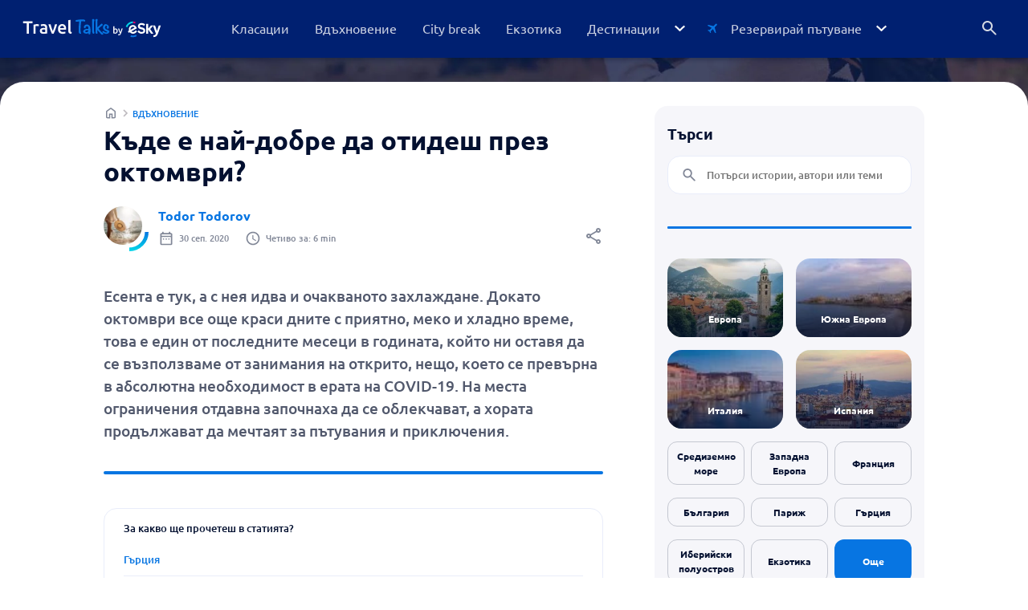

--- FILE ---
content_type: text/html; charset=UTF-8
request_url: https://traveltalks.esky.bg/vdahnovenie/kade-e-nay-dobre-da-otidesh-prez-oktomvri
body_size: 29750
content:
<!DOCTYPE html>
<html lang="bg-BG">

	<head>
		<meta charset="UTF-8">
		<meta name="viewport" content="width=device-width, initial-scale=1.0" >
        <meta name="theme-color" content="#002071">

        <title>Къде е най-добре да отидеш през октомври? - Travel Talks by eSky.bg</title>

		<meta name='robots' content='index, follow, max-image-preview:large, max-snippet:-1, max-video-preview:-1' />
	<style>img:is([sizes="auto" i], [sizes^="auto," i]) { contain-intrinsic-size: 3000px 1500px }</style>
	        <link rel="preload" href="https://traveltalks.esky.bg/wp-content/themes/eskyblog/dist/fonts/ubuntu-v20-cyrillic_cyrillic-ext_latin_latin-ext-regular.woff2" as="font" type="font/woff2" crossorigin>
        <link rel="preload" href="https://traveltalks.esky.bg/wp-content/themes/eskyblog/dist/fonts/ubuntu-v20-cyrillic_cyrillic-ext_latin_latin-ext-500.woff2" as="font" type="font/woff2" crossorigin>
        <link rel="preload" href="https://traveltalks.esky.bg/wp-content/themes/eskyblog/dist/fonts/ubuntu-v20-cyrillic_cyrillic-ext_latin_latin-ext-700.woff2" as="font" type="font/woff2" crossorigin>
        
	<!-- This site is optimized with the Yoast SEO plugin v26.4 - https://yoast.com/wordpress/plugins/seo/ -->
	<link rel="canonical" href="https://traveltalks.esky.bg/vdahnovenie/kade-e-nay-dobre-da-otidesh-prez-oktomvri" />
	<meta property="og:locale" content="bg_BG" />
	<meta property="og:type" content="article" />
	<meta property="og:title" content="Къде е най-добре да отидеш през октомври? - Travel Talks by eSky.bg" />
	<meta property="og:description" content="Все още не сте решили къде да отидете този октомври? Не се притеснявайте, ние сме тук, за да ви помогнем. Направихме кратък списък от няколко места, които да посетите в Европа с (или без) вашето семейство и приятели. Гърция Октомври е предпочитан месец за разглеждане на забележителностите в Атина, Нафплион и други културни забележителности: меките [&hellip;]" />
	<meta property="og:url" content="https://traveltalks.esky.bg/vdahnovenie/kade-e-nay-dobre-da-otidesh-prez-oktomvri" />
	<meta property="og:site_name" content="Travel Talks by eSky.bg" />
	<meta property="article:publisher" content="https://www.facebook.com/eskypl" />
	<meta property="article:published_time" content="2020-09-30T06:49:23+00:00" />
	<meta property="article:modified_time" content="2023-12-11T14:32:07+00:00" />
	<meta property="og:image" content="https://traveltalks.esky.bg/wp-content/uploads/2022/02/hero.jpg" />
	<meta property="og:image:width" content="1920" />
	<meta property="og:image:height" content="1080" />
	<meta property="og:image:type" content="image/jpeg" />
	<meta name="author" content="Todor Todorov" />
	<meta name="twitter:card" content="summary_large_image" />
	<meta name="twitter:creator" content="@eSKY_pl" />
	<meta name="twitter:site" content="@eSKY_pl" />
	<meta name="twitter:label1" content="Written by" />
	<meta name="twitter:data1" content="Todor Todorov" />
	<meta name="twitter:label2" content="Est. reading time" />
	<meta name="twitter:data2" content="6 минути" />
	<script type="application/ld+json" class="yoast-schema-graph">{"@context":"https://schema.org","@graph":[{"@type":"Article","@id":"https://traveltalks.esky.bg/vdahnovenie/kade-e-nay-dobre-da-otidesh-prez-oktomvri#article","isPartOf":{"@id":"https://traveltalks.esky.bg/vdahnovenie/kade-e-nay-dobre-da-otidesh-prez-oktomvri"},"author":{"name":"Todor Todorov","@id":"Todor Todorov - bg"},"headline":"Къде е най-добре да отидеш през октомври?","datePublished":"2020-09-30T06:49:23+00:00","dateModified":"2023-12-11T14:32:07+00:00","mainEntityOfPage":{"@id":"https://traveltalks.esky.bg/vdahnovenie/kade-e-nay-dobre-da-otidesh-prez-oktomvri"},"wordCount":1455,"publisher":{"@id":"https://traveltalks.esky.bg/#organization"},"image":{"@id":"https://traveltalks.esky.bg/vdahnovenie/kade-e-nay-dobre-da-otidesh-prez-oktomvri#primaryimage"},"thumbnailUrl":"https://traveltalks.esky.bg/wp-content/uploads/2022/02/hero.jpg","keywords":["Алба","Алентежу","Алфама","Атина","Ватикана","Висла","Гдиня","Грожнян","Гърция","Делфи","Епидаврос","Истрия","Италия","Йос","Каменчик","Карпач","Кастело","Кърконоше","Ласкари","Ликата","Лисабон","Мафра","Микена","Миконос","Мотовун","Наксос","Перуджа","Пиемонт","Полша","Португалия","Рим","Ровин","Сан Вито ло Капо","Сицилия","Славински","Снежка","Триград","Труймясто","Узнам","Умбрия","Флоренция","Хърватия","Чефалу","Шклярска Поремба"],"articleSection":["Вдъхновение"],"inLanguage":"bg-BG"},{"@type":"WebPage","@id":"https://traveltalks.esky.bg/vdahnovenie/kade-e-nay-dobre-da-otidesh-prez-oktomvri","url":"https://traveltalks.esky.bg/vdahnovenie/kade-e-nay-dobre-da-otidesh-prez-oktomvri","name":"Къде е най-добре да отидеш през октомври? - Travel Talks by eSky.bg","isPartOf":{"@id":"https://traveltalks.esky.bg/#website"},"primaryImageOfPage":{"@id":"https://traveltalks.esky.bg/vdahnovenie/kade-e-nay-dobre-da-otidesh-prez-oktomvri#primaryimage"},"image":{"@id":"https://traveltalks.esky.bg/vdahnovenie/kade-e-nay-dobre-da-otidesh-prez-oktomvri#primaryimage"},"thumbnailUrl":"https://traveltalks.esky.bg/wp-content/uploads/2022/02/hero.jpg","datePublished":"2020-09-30T06:49:23+00:00","dateModified":"2023-12-11T14:32:07+00:00","breadcrumb":{"@id":"https://traveltalks.esky.bg/vdahnovenie/kade-e-nay-dobre-da-otidesh-prez-oktomvri#breadcrumb"},"inLanguage":"bg-BG","potentialAction":[{"@type":"ReadAction","target":["https://traveltalks.esky.bg/vdahnovenie/kade-e-nay-dobre-da-otidesh-prez-oktomvri"]}]},{"@type":"ImageObject","inLanguage":"bg-BG","@id":"https://traveltalks.esky.bg/vdahnovenie/kade-e-nay-dobre-da-otidesh-prez-oktomvri#primaryimage","url":"https://traveltalks.esky.bg/wp-content/uploads/2022/02/hero.jpg","contentUrl":"https://traveltalks.esky.bg/wp-content/uploads/2022/02/hero.jpg","width":1920,"height":1080},{"@type":"BreadcrumbList","@id":"https://traveltalks.esky.bg/vdahnovenie/kade-e-nay-dobre-da-otidesh-prez-oktomvri#breadcrumb","itemListElement":[{"@type":"ListItem","position":1,"name":"Home","item":"https://traveltalks.esky.bg/"},{"@type":"ListItem","position":2,"name":"Вдъхновение","item":"https://traveltalks.esky.bg/vdahnovenie"}]},{"@type":"WebSite","@id":"https://traveltalks.esky.bg/#website","url":"https://traveltalks.esky.bg/","name":"Travel Talks by eSky.bg","description":"","publisher":{"@id":"https://traveltalks.esky.bg/#organization"},"potentialAction":[{"@type":"SearchAction","target":{"@type":"EntryPoint","urlTemplate":"https://traveltalks.esky.bg/?s={search_term_string}"},"query-input":{"@type":"PropertyValueSpecification","valueRequired":true,"valueName":"search_term_string"}}],"inLanguage":"bg-BG"},{"@type":"Organization","@id":"https://traveltalks.esky.bg/#organization","name":"eSky","url":"https://traveltalks.esky.bg/","logo":{"@type":"ImageObject","inLanguage":"bg-BG","@id":"https://traveltalks.esky.bg/#/schema/logo/image/","url":"https://traveltalks.esky.bg/wp-content/uploads/2022/11/logo@2x.png","contentUrl":"https://traveltalks.esky.bg/wp-content/uploads/2022/11/logo@2x.png","width":348,"height":96,"caption":"eSky"},"image":{"@id":"https://traveltalks.esky.bg/#/schema/logo/image/"},"sameAs":["https://www.facebook.com/eskypl","https://x.com/eSKY_pl"]},{"@type":"Person","@id":"Todor Todorov - bg","name":"Todor Todorov","image":[],"url":"https://traveltalks.esky.bg/автори/todor-todorov"}]}</script>
	<!-- / Yoast SEO plugin. -->


        <style>
            /* ubuntu-regular - latin */
            @font-face {
            font-family: 'Ubuntu';
            font-style: normal;
            font-weight: 400;
            font-display: swap;
            src: local(''),
                url(https://traveltalks.esky.bg/wp-content/themes/eskyblog/dist/fonts/ubuntu-v20-cyrillic_cyrillic-ext_latin_latin-ext-regular.eot?#iefix) format('embedded-opentype'), /* IE6-IE8 */
                url(https://traveltalks.esky.bg/wp-content/themes/eskyblog/dist/fonts/ubuntu-v20-cyrillic_cyrillic-ext_latin_latin-ext-regular.woff2) format('woff2'), /* Super Modern Browsers */
                url(https://traveltalks.esky.bg/wp-content/themes/eskyblog/dist/fonts/ubuntu-v20-cyrillic_cyrillic-ext_latin_latin-ext-regular.woff) format('woff'), /* Modern Browsers */
                url(https://traveltalks.esky.bg/wp-content/themes/eskyblog/dist/fonts/ubuntu-v20-cyrillic_cyrillic-ext_latin_latin-ext-regular.ttf) format('truetype'), /* Safari, Android, iOS */
                url(https://traveltalks.esky.bg/wp-content/themes/eskyblog/dist/fonts/ubuntu-v20-cyrillic_cyrillic-ext_latin_latin-ext-regular.svg#Ubuntu) format('svg'); /* Legacy iOS */
            }
            
            /* ubuntu-500 - latin */
            @font-face {
            font-family: 'Ubuntu';
            font-style: normal;
            font-weight: 500;
            font-display: swap;
            src: local(''),
                url(https://traveltalks.esky.bg/wp-content/themes/eskyblog/dist/fonts/ubuntu-v20-cyrillic_cyrillic-ext_latin_latin-ext-500.eot?#iefix) format('embedded-opentype'), /* IE6-IE8 */
                url(https://traveltalks.esky.bg/wp-content/themes/eskyblog/dist/fonts/ubuntu-v20-cyrillic_cyrillic-ext_latin_latin-ext-500.woff2) format('woff2'), /* Super Modern Browsers */
                url(https://traveltalks.esky.bg/wp-content/themes/eskyblog/dist/fonts/ubuntu-v20-cyrillic_cyrillic-ext_latin_latin-ext-500.woff) format('woff'), /* Modern Browsers */
                url(https://traveltalks.esky.bg/wp-content/themes/eskyblog/dist/fonts/ubuntu-v20-cyrillic_cyrillic-ext_latin_latin-ext-500.ttf) format('truetype'), /* Safari, Android, iOS */
                url(https://traveltalks.esky.bg/wp-content/themes/eskyblog/dist/fonts/ubuntu-v20-cyrillic_cyrillic-ext_latin_latin-ext-500.svg#Ubuntu) format('svg'); /* Legacy iOS */
            }

            /* ubuntu-700 - latin */
            @font-face {
            font-family: 'Ubuntu';
            font-style: normal;
            font-weight: 700;
            font-display: swap;
            src: local(''),
                url(https://traveltalks.esky.bg/wp-content/themes/eskyblog/dist/fonts/ubuntu-v20-cyrillic_cyrillic-ext_latin_latin-ext-700.eot?#iefix) format('embedded-opentype'), /* IE6-IE8 */
                url(https://traveltalks.esky.bg/wp-content/themes/eskyblog/dist/fonts/ubuntu-v20-cyrillic_cyrillic-ext_latin_latin-ext-700.woff2) format('woff2'), /* Super Modern Browsers */
                url(https://traveltalks.esky.bg/wp-content/themes/eskyblog/dist/fonts/ubuntu-v20-cyrillic_cyrillic-ext_latin_latin-ext-700.woff) format('woff'), /* Modern Browsers */
                url(https://traveltalks.esky.bg/wp-content/themes/eskyblog/dist/fonts/ubuntu-v20-cyrillic_cyrillic-ext_latin_latin-ext-700.ttf) format('truetype'), /* Safari, Android, iOS */
                url(https://traveltalks.esky.bg/wp-content/themes/eskyblog/dist/fonts/ubuntu-v20-cyrillic_cyrillic-ext_latin_latin-ext-700.svg#Ubuntu) format('svg'); /* Legacy iOS */
            }
        </style>
        <link rel='stylesheet' id='sbi_styles-css' href='https://traveltalks.esky.bg/wp-content/plugins/instagram-feed/css/sbi-styles.min.css?ver=6.9.1' type='text/css' media='all' />
<link rel='stylesheet' id='esky-blog-main-styles-css' href='https://traveltalks.esky.bg/wp-content/themes/eskyblog/dist/main.css?ver=1.10.23' type='text/css' media='all' />
<link rel='stylesheet' id='block-hero-styles-css' href='https://traveltalks.esky.bg/wp-content/themes/eskyblog/dist/block_hero.css?ver=1.10.23' type='text/css' media='all' />
<link rel='stylesheet' id='block-hero-blog-styles-css' href='https://traveltalks.esky.bg/wp-content/themes/eskyblog/dist/block_hero-blog.css?ver=1.10.23' type='text/css' media='all' />
<link rel='stylesheet' id='swiper-slider-styles-css' href='https://traveltalks.esky.bg/wp-content/themes/eskyblog/dist/swiper/swiper-bundle.min.css?ver=1.10.23' type='text/css' media='all' />
<link rel='stylesheet' id='block-slider-styles-css' href='https://traveltalks.esky.bg/wp-content/themes/eskyblog/dist/block_slider.css?ver=1.10.23' type='text/css' media='all' />
<link rel='stylesheet' id='block-two-columns-styles-css' href='https://traveltalks.esky.bg/wp-content/themes/eskyblog/dist/block_two-columns.css?ver=1.10.23' type='text/css' media='all' />
<link rel='stylesheet' id='block-simple-header-styles-css' href='https://traveltalks.esky.bg/wp-content/themes/eskyblog/dist/block_simple-header.css?ver=1.10.23' type='text/css' media='all' />
<link rel='stylesheet' id='block-buttons-styles-css' href='https://traveltalks.esky.bg/wp-content/themes/eskyblog/dist/block_buttons.css?ver=1.10.23' type='text/css' media='all' />
<link rel='stylesheet' id='wp-block-library-css' href='https://traveltalks.esky.bg/wp-includes/css/dist/block-library/style.min.css?ver=e5f1f8788d267a354815ceb7cd1affa6' type='text/css' media='all' />
<style id='classic-theme-styles-inline-css' type='text/css'>
/*! This file is auto-generated */
.wp-block-button__link{color:#fff;background-color:#32373c;border-radius:9999px;box-shadow:none;text-decoration:none;padding:calc(.667em + 2px) calc(1.333em + 2px);font-size:1.125em}.wp-block-file__button{background:#32373c;color:#fff;text-decoration:none}
</style>
<style id='filebird-block-filebird-gallery-style-inline-css' type='text/css'>
ul.filebird-block-filebird-gallery{margin:auto!important;padding:0!important;width:100%}ul.filebird-block-filebird-gallery.layout-grid{display:grid;grid-gap:20px;align-items:stretch;grid-template-columns:repeat(var(--columns),1fr);justify-items:stretch}ul.filebird-block-filebird-gallery.layout-grid li img{border:1px solid #ccc;box-shadow:2px 2px 6px 0 rgba(0,0,0,.3);height:100%;max-width:100%;-o-object-fit:cover;object-fit:cover;width:100%}ul.filebird-block-filebird-gallery.layout-masonry{-moz-column-count:var(--columns);-moz-column-gap:var(--space);column-gap:var(--space);-moz-column-width:var(--min-width);columns:var(--min-width) var(--columns);display:block;overflow:auto}ul.filebird-block-filebird-gallery.layout-masonry li{margin-bottom:var(--space)}ul.filebird-block-filebird-gallery li{list-style:none}ul.filebird-block-filebird-gallery li figure{height:100%;margin:0;padding:0;position:relative;width:100%}ul.filebird-block-filebird-gallery li figure figcaption{background:linear-gradient(0deg,rgba(0,0,0,.7),rgba(0,0,0,.3) 70%,transparent);bottom:0;box-sizing:border-box;color:#fff;font-size:.8em;margin:0;max-height:100%;overflow:auto;padding:3em .77em .7em;position:absolute;text-align:center;width:100%;z-index:2}ul.filebird-block-filebird-gallery li figure figcaption a{color:inherit}

</style>
<style id='global-styles-inline-css' type='text/css'>
:root{--wp--preset--aspect-ratio--square: 1;--wp--preset--aspect-ratio--4-3: 4/3;--wp--preset--aspect-ratio--3-4: 3/4;--wp--preset--aspect-ratio--3-2: 3/2;--wp--preset--aspect-ratio--2-3: 2/3;--wp--preset--aspect-ratio--16-9: 16/9;--wp--preset--aspect-ratio--9-16: 9/16;--wp--preset--color--black: #000;--wp--preset--color--cyan-bluish-gray: #abb8c3;--wp--preset--color--white: #fff;--wp--preset--color--pale-pink: #f78da7;--wp--preset--color--vivid-red: #cf2e2e;--wp--preset--color--luminous-vivid-orange: #ff6900;--wp--preset--color--luminous-vivid-amber: #fcb900;--wp--preset--color--light-green-cyan: #7bdcb5;--wp--preset--color--vivid-green-cyan: #00d084;--wp--preset--color--pale-cyan-blue: #8ed1fc;--wp--preset--color--vivid-cyan-blue: #0693e3;--wp--preset--color--vivid-purple: #9b51e0;--wp--preset--color--dark-navy: #031030;--wp--preset--color--navy: #002071;--wp--preset--color--navy-toned: #354059;--wp--preset--color--gray: #ddd;--wp--preset--color--gray-light: #7a7e8b;--wp--preset--color--gray-lighter: #F6F6FA;--wp--preset--color--blue: #0775e2;--wp--preset--color--blue-neon: #00D2E8;--wp--preset--color--blue-light: #D4EBFF;--wp--preset--color--red: #E2066A;--wp--preset--color--darker-red: #B00553;--wp--preset--gradient--vivid-cyan-blue-to-vivid-purple: linear-gradient(135deg,rgba(6,147,227,1) 0%,rgb(155,81,224) 100%);--wp--preset--gradient--light-green-cyan-to-vivid-green-cyan: linear-gradient(135deg,rgb(122,220,180) 0%,rgb(0,208,130) 100%);--wp--preset--gradient--luminous-vivid-amber-to-luminous-vivid-orange: linear-gradient(135deg,rgba(252,185,0,1) 0%,rgba(255,105,0,1) 100%);--wp--preset--gradient--luminous-vivid-orange-to-vivid-red: linear-gradient(135deg,rgba(255,105,0,1) 0%,rgb(207,46,46) 100%);--wp--preset--gradient--very-light-gray-to-cyan-bluish-gray: linear-gradient(135deg,rgb(238,238,238) 0%,rgb(169,184,195) 100%);--wp--preset--gradient--cool-to-warm-spectrum: linear-gradient(135deg,rgb(74,234,220) 0%,rgb(151,120,209) 20%,rgb(207,42,186) 40%,rgb(238,44,130) 60%,rgb(251,105,98) 80%,rgb(254,248,76) 100%);--wp--preset--gradient--blush-light-purple: linear-gradient(135deg,rgb(255,206,236) 0%,rgb(152,150,240) 100%);--wp--preset--gradient--blush-bordeaux: linear-gradient(135deg,rgb(254,205,165) 0%,rgb(254,45,45) 50%,rgb(107,0,62) 100%);--wp--preset--gradient--luminous-dusk: linear-gradient(135deg,rgb(255,203,112) 0%,rgb(199,81,192) 50%,rgb(65,88,208) 100%);--wp--preset--gradient--pale-ocean: linear-gradient(135deg,rgb(255,245,203) 0%,rgb(182,227,212) 50%,rgb(51,167,181) 100%);--wp--preset--gradient--electric-grass: linear-gradient(135deg,rgb(202,248,128) 0%,rgb(113,206,126) 100%);--wp--preset--gradient--midnight: linear-gradient(135deg,rgb(2,3,129) 0%,rgb(40,116,252) 100%);--wp--preset--font-size--small: 12px;--wp--preset--font-size--medium: 16px;--wp--preset--font-size--large: 18px;--wp--preset--font-size--x-large: 42px;--wp--preset--font-size--tiny: 10px;--wp--preset--font-size--tiny-plus: 11px;--wp--preset--font-size--small-plus: 13px;--wp--preset--font-size--normal: 14px;--wp--preset--font-size--normal-plus: 15px;--wp--preset--font-size--medium-plus: 17px;--wp--preset--font-size--large-plus: 19px;--wp--preset--font-size--huge: 20px;--wp--preset--spacing--20: 0.44rem;--wp--preset--spacing--30: 0.67rem;--wp--preset--spacing--40: 1rem;--wp--preset--spacing--50: 1.5rem;--wp--preset--spacing--60: 2.25rem;--wp--preset--spacing--70: 3.38rem;--wp--preset--spacing--80: 5.06rem;--wp--preset--shadow--natural: 6px 6px 9px rgba(0, 0, 0, 0.2);--wp--preset--shadow--deep: 12px 12px 50px rgba(0, 0, 0, 0.4);--wp--preset--shadow--sharp: 6px 6px 0px rgba(0, 0, 0, 0.2);--wp--preset--shadow--outlined: 6px 6px 0px -3px rgba(255, 255, 255, 1), 6px 6px rgba(0, 0, 0, 1);--wp--preset--shadow--crisp: 6px 6px 0px rgba(0, 0, 0, 1);}:where(.is-layout-flex){gap: 0.5em;}:where(.is-layout-grid){gap: 0.5em;}body .is-layout-flex{display: flex;}.is-layout-flex{flex-wrap: wrap;align-items: center;}.is-layout-flex > :is(*, div){margin: 0;}body .is-layout-grid{display: grid;}.is-layout-grid > :is(*, div){margin: 0;}:where(.wp-block-columns.is-layout-flex){gap: 2em;}:where(.wp-block-columns.is-layout-grid){gap: 2em;}:where(.wp-block-post-template.is-layout-flex){gap: 1.25em;}:where(.wp-block-post-template.is-layout-grid){gap: 1.25em;}.has-black-color{color: var(--wp--preset--color--black) !important;}.has-cyan-bluish-gray-color{color: var(--wp--preset--color--cyan-bluish-gray) !important;}.has-white-color{color: var(--wp--preset--color--white) !important;}.has-pale-pink-color{color: var(--wp--preset--color--pale-pink) !important;}.has-vivid-red-color{color: var(--wp--preset--color--vivid-red) !important;}.has-luminous-vivid-orange-color{color: var(--wp--preset--color--luminous-vivid-orange) !important;}.has-luminous-vivid-amber-color{color: var(--wp--preset--color--luminous-vivid-amber) !important;}.has-light-green-cyan-color{color: var(--wp--preset--color--light-green-cyan) !important;}.has-vivid-green-cyan-color{color: var(--wp--preset--color--vivid-green-cyan) !important;}.has-pale-cyan-blue-color{color: var(--wp--preset--color--pale-cyan-blue) !important;}.has-vivid-cyan-blue-color{color: var(--wp--preset--color--vivid-cyan-blue) !important;}.has-vivid-purple-color{color: var(--wp--preset--color--vivid-purple) !important;}.has-black-background-color{background-color: var(--wp--preset--color--black) !important;}.has-cyan-bluish-gray-background-color{background-color: var(--wp--preset--color--cyan-bluish-gray) !important;}.has-white-background-color{background-color: var(--wp--preset--color--white) !important;}.has-pale-pink-background-color{background-color: var(--wp--preset--color--pale-pink) !important;}.has-vivid-red-background-color{background-color: var(--wp--preset--color--vivid-red) !important;}.has-luminous-vivid-orange-background-color{background-color: var(--wp--preset--color--luminous-vivid-orange) !important;}.has-luminous-vivid-amber-background-color{background-color: var(--wp--preset--color--luminous-vivid-amber) !important;}.has-light-green-cyan-background-color{background-color: var(--wp--preset--color--light-green-cyan) !important;}.has-vivid-green-cyan-background-color{background-color: var(--wp--preset--color--vivid-green-cyan) !important;}.has-pale-cyan-blue-background-color{background-color: var(--wp--preset--color--pale-cyan-blue) !important;}.has-vivid-cyan-blue-background-color{background-color: var(--wp--preset--color--vivid-cyan-blue) !important;}.has-vivid-purple-background-color{background-color: var(--wp--preset--color--vivid-purple) !important;}.has-black-border-color{border-color: var(--wp--preset--color--black) !important;}.has-cyan-bluish-gray-border-color{border-color: var(--wp--preset--color--cyan-bluish-gray) !important;}.has-white-border-color{border-color: var(--wp--preset--color--white) !important;}.has-pale-pink-border-color{border-color: var(--wp--preset--color--pale-pink) !important;}.has-vivid-red-border-color{border-color: var(--wp--preset--color--vivid-red) !important;}.has-luminous-vivid-orange-border-color{border-color: var(--wp--preset--color--luminous-vivid-orange) !important;}.has-luminous-vivid-amber-border-color{border-color: var(--wp--preset--color--luminous-vivid-amber) !important;}.has-light-green-cyan-border-color{border-color: var(--wp--preset--color--light-green-cyan) !important;}.has-vivid-green-cyan-border-color{border-color: var(--wp--preset--color--vivid-green-cyan) !important;}.has-pale-cyan-blue-border-color{border-color: var(--wp--preset--color--pale-cyan-blue) !important;}.has-vivid-cyan-blue-border-color{border-color: var(--wp--preset--color--vivid-cyan-blue) !important;}.has-vivid-purple-border-color{border-color: var(--wp--preset--color--vivid-purple) !important;}.has-vivid-cyan-blue-to-vivid-purple-gradient-background{background: var(--wp--preset--gradient--vivid-cyan-blue-to-vivid-purple) !important;}.has-light-green-cyan-to-vivid-green-cyan-gradient-background{background: var(--wp--preset--gradient--light-green-cyan-to-vivid-green-cyan) !important;}.has-luminous-vivid-amber-to-luminous-vivid-orange-gradient-background{background: var(--wp--preset--gradient--luminous-vivid-amber-to-luminous-vivid-orange) !important;}.has-luminous-vivid-orange-to-vivid-red-gradient-background{background: var(--wp--preset--gradient--luminous-vivid-orange-to-vivid-red) !important;}.has-very-light-gray-to-cyan-bluish-gray-gradient-background{background: var(--wp--preset--gradient--very-light-gray-to-cyan-bluish-gray) !important;}.has-cool-to-warm-spectrum-gradient-background{background: var(--wp--preset--gradient--cool-to-warm-spectrum) !important;}.has-blush-light-purple-gradient-background{background: var(--wp--preset--gradient--blush-light-purple) !important;}.has-blush-bordeaux-gradient-background{background: var(--wp--preset--gradient--blush-bordeaux) !important;}.has-luminous-dusk-gradient-background{background: var(--wp--preset--gradient--luminous-dusk) !important;}.has-pale-ocean-gradient-background{background: var(--wp--preset--gradient--pale-ocean) !important;}.has-electric-grass-gradient-background{background: var(--wp--preset--gradient--electric-grass) !important;}.has-midnight-gradient-background{background: var(--wp--preset--gradient--midnight) !important;}.has-small-font-size{font-size: var(--wp--preset--font-size--small) !important;}.has-medium-font-size{font-size: var(--wp--preset--font-size--medium) !important;}.has-large-font-size{font-size: var(--wp--preset--font-size--large) !important;}.has-x-large-font-size{font-size: var(--wp--preset--font-size--x-large) !important;}
:where(.wp-block-post-template.is-layout-flex){gap: 1.25em;}:where(.wp-block-post-template.is-layout-grid){gap: 1.25em;}
:where(.wp-block-columns.is-layout-flex){gap: 2em;}:where(.wp-block-columns.is-layout-grid){gap: 2em;}
:root :where(.wp-block-pullquote){font-size: 1.5em;line-height: 1.6;}
</style>
<script type="text/javascript" id="wpml-cookie-js-extra">
/* <![CDATA[ */
var wpml_cookies = {"wp-wpml_current_language":{"value":"bg","expires":1,"path":"\/"}};
var wpml_cookies = {"wp-wpml_current_language":{"value":"bg","expires":1,"path":"\/"}};
/* ]]> */
</script>
<script type="text/javascript" src="https://traveltalks.esky.bg/wp-content/plugins/sitepress-multilingual-cms/res/js/cookies/language-cookie.js?ver=485900" id="wpml-cookie-js" defer="defer" data-wp-strategy="defer"></script>
<script type="text/javascript" id="wpml-xdomain-data-js-extra">
/* <![CDATA[ */
var wpml_xdomain_data = {"css_selector":"wpml-ls-item","ajax_url":"https:\/\/traveltalks.esky.bg\/wp-admin\/admin-ajax.php","current_lang":"bg","_nonce":"36dcf8d30e"};
/* ]]> */
</script>
<script type="text/javascript" src="https://traveltalks.esky.bg/wp-content/plugins/sitepress-multilingual-cms/res/js/xdomain-data.js?ver=485900" id="wpml-xdomain-data-js" defer="defer" data-wp-strategy="defer"></script>
<link rel='shortlink' href='https://traveltalks.esky.bg/?p=24960' />
<meta name="generator" content="WPML ver:4.8.5 stt:7,22,9,1,13,23,40,44,10;" />
        <!-- Google Tag Manager -->
        <script>

        let eskyGtmId;
        const defaultGtmId = 'GTM-TZ82';
        const pageHostname = window.location.hostname;

        const GTM_ID_CONFIG = {
            "traveltalks.esky.pl": "GTM-TZ82",
            "traveltalks.esky.co.uk": "GTM-T75PFRW",
            "traveltalks.esky.ro": "GTM-DWN4",
            "traveltalks.esky.bg": "GTM-RP48",
            "traveltalks.esky.hr": "GTM-WZJQMM5",
            "traveltalks.esky.cz": "GTM-KCB55M",
            "traveltalks.esky.gr": "GTM-T8NZG78",
            "traveltalks.esky.sk": "GTM-PTN5B2",
            "traveltalks.esky.hu": "GTM-TZ3C9S",
        };

        eskyGtmId = GTM_ID_CONFIG[pageHostname] || defaultGtmId;

        (function(w,d,s,l,i){w[l]=w[l]||[];w[l].push({'gtm.start': 
        new Date().getTime(),event:'gtm.js'});var f=d.getElementsByTagName(s)[0], 
        j=d.createElement(s),dl=l!='dataLayer'?'&l='+l:'';j.async=true;j.src= 
        '//www.googletagmanager.com/gtm.js?id='+i+dl;f.parentNode.insertBefore(j,f); })
        (window,document,'script','dataLayer',eskyGtmId);

        </script>
        <!-- End Google Tag Manager -->

        <!-- Google Tag Manager 2 -->

        <script>

        (function(w,d,s,l,i){w[l]=w[l]||[];w[l].push({'gtm.start': 
        new Date().getTime(),event:'gtm.js'});var f=d.getElementsByTagName(s)[0], 
        j=d.createElement(s),dl=l!='dataLayer'?'&l='+l:'';j.async=true;j.src= 
        '//www.googletagmanager.com/gtm.js?id='+i+dl;f.parentNode.insertBefore(j,f); })
        (window,document,'script','dataLayer','GTM-NH83QL6');

        </script>

        <!-- End Google Tag Manager 2 -->

        <script type="application/ld+json">
            {
                
            "@context": "http://schema.org/",
            "@type": "Organization",
            "url": "https://traveltalks.esky.bg",
            "name" : "",
            "legalName" : "",
            "description" : "",
            "foundingDate": "",
            "logo": "https://traveltalks.esky.bg/wp-content/uploads/2023/03/LOGO_TRAVEL_POP-02.svg",
            "sameAs": ["https://www.facebook.com/eskybg", "https://www.instagram.com/esky_bg/"],
            "address": {
                "@type": "PostalAddress",
                "streetAddress": "",
                "addressLocality": "",
                "postalCode": "",
                "addressRegion": "",
                "addressCountry": ""
            },
                
            }
        </script><script type="application/ld+json">
                {
                    
                "@context": "http://schema.org/",
                "@type": "FAQPage",
                "mainEntity": [
                    {
                        "@type": "Question",
                        "name": "Къде да отида през октомври?",
                        "acceptedAnswer": {
                            "@type": "Answer",
                            "text": "Можете да посетите различни места в Европа като Гърция, Италия, Португалия, Хърватия и Полша.
"
                        }
                    }, {
                        "@type": "Question",
                        "name": "Как е времето в Гърция през октомври?",
                        "acceptedAnswer": {
                            "@type": "Answer",
                            "text": "През октомври в Гърция е приятно, с меки температури. Подходящо време за разглеждане на забележителностии планински туризъм.
"
                        }
                    }, {
                        "@type": "Question",
                        "name": "Какво мога да направя в Италия през октомври?",
                        "acceptedAnswer": {
                            "@type": "Answer",
                            "text": "В Италия през октомври можете да посетите основните забележителности, да участвате в италианските празници на реколтата и да опитате местни деликатеси.
"
                        }
                    }, {
                        "@type": "Question",
                        "name": "Какви активности могат да се правят в Португалия през октомври?",
                        "acceptedAnswer": {
                            "@type": "Answer",
                            "text": "През октомври в Португалия можете да обиколите градовете Лисабон и Порто, да се насладите на южното крайбрежие и активности на открито в регионите Алентежу и Алгарве.
"
                        }
                    }, {
                        "@type": "Question",
                        "name": "Какво да вижда в Хърватия през октомври?",
                        "acceptedAnswer": {
                            "@type": "Answer",
                            "text": "През октомври в Хърватия може да разгледате Дубровник, да извършите посещение с кола до полуострова Истрия и да насладите на великолепна панорама към десетките езера в Национален парк Плитвишки езера.
"
                        }
                    }, {
                        "@type": "Question",
                        "name": "Какво да вижда в Полша през октомври?",
                        "acceptedAnswer": {
                            "@type": "Answer",
                            "text": "През октомври можете да разгледате плажовете на Балтийска море, туристическите градове от крайбрежието и да отидете до планините Кърконоше за приятен есенен уикенд.
"
                        }
                    }
                ]
                }
            </script><script type="application/ld+json">
                {
                    
                "@context": "https://schema.org/",
                "@type": "CreativeWorkSeries",
                "name": "Къде е най-добре да отидеш през октомври?",
                "aggregateRating": {
                    "@type": "AggregateRating",
                    "ratingValue": "4.8",
                    "bestRating": "5",
                    "ratingCount": "10"
                }
                }
            </script><link rel="icon" href="https://traveltalks.esky.bg/wp-content/uploads/2023/01/cropped-logo-32x32.jpg" sizes="32x32" />
<link rel="icon" href="https://traveltalks.esky.bg/wp-content/uploads/2023/01/cropped-logo-192x192.jpg" sizes="192x192" />
<link rel="apple-touch-icon" href="https://traveltalks.esky.bg/wp-content/uploads/2023/01/cropped-logo-180x180.jpg" />
<meta name="msapplication-TileImage" content="https://traveltalks.esky.bg/wp-content/uploads/2023/01/cropped-logo-270x270.jpg" />
	<meta name="generator" content="WP Rocket 3.20.1.2" data-wpr-features="wpr_image_dimensions wpr_preload_links wpr_desktop" /></head>

	<body class="wp-singular post-template-default single single-post postid-24960 single-format-standard wp-theme-eskyblog">

                
        <!-- Google Tag Manager (noscript) -->
        <noscript> <iframe src="//www.googletagmanager.com/ns.html?id=GTM-WJV9TW" 
        height="0" width="0" style="display:none;visibility:hidden"></iframe></noscript>
        <!-- End Google Tag Manager (noscript) -->

        <!-- Google Tag Manager (noscript) 2 -->
        <noscript> <iframe src="//www.googletagmanager.com/ns.html?id=GTM-NH83QL6" 
        height="0" width="0" style="display:none;visibility:hidden"></iframe></noscript>
        <!-- End Google Tag Manager (noscript) 2 -->
        <header data-rocket-location-hash="75689950eaf14582e0f12f397fdec452" class="page-header">
    <div data-rocket-location-hash="ea275c05836eb9cda380fccb5d072a77" class="page-header__top">

            <div data-rocket-location-hash="58941825a9724326e65cfce22be37fdd" class="top-header-wrapper">
                <div class="logo-wrapper">
                    <a href="https://traveltalks.esky.bg" aria-label="homepage link">
                        <figure class="header-logo">
                            <img width="768" height="100" src="https://traveltalks.esky.bg/wp-content/uploads/2023/03/LOGO_TRAVEL_POP-02.svg" class="attachment-medium size-medium" alt="" decoding="async" fetchpriority="high" />                        </figure>
                    </a>
                </div>

                <nav class="header-top-menu">
                                                                        <ul id="menu-header-top-menu" class="menu">
                                
<li id="custom-menu-item-87891" class="menu-item custom-menu-item-87891 189349123ttmenu has-submenu-default top-level-menu-item">
    
            <a href="https://traveltalks.esky.bg/klasacii"  >
            <span class="menu-text">Класации            <span class="has-menu-additional-text"></span>
        </span>
        <span class="menu-item-arrow">
            <img src="https://traveltalks.esky.bg/wp-content/themes/eskyblog/src/images/chevron-down-white.svg" alt="" width="24" height="24" class="arrow-icon">
        </span>
    </a>

    </li>
<li id="custom-menu-item-87892" class="menu-item custom-menu-item-87892 189349123ttmenu has-submenu-default top-level-menu-item">
    
            <a href="https://traveltalks.esky.bg/vdahnovenie"  >
            <span class="menu-text">Вдъхновение            <span class="has-menu-additional-text"></span>
        </span>
        <span class="menu-item-arrow">
            <img src="https://traveltalks.esky.bg/wp-content/themes/eskyblog/src/images/chevron-down-white.svg" alt="" width="24" height="24" class="arrow-icon">
        </span>
    </a>

    </li>
<li id="custom-menu-item-87893" class="menu-item custom-menu-item-87893 189349123ttmenu has-submenu-default top-level-menu-item">
    
            <a href="https://traveltalks.esky.bg/city-break"  >
            <span class="menu-text">City break            <span class="has-menu-additional-text"></span>
        </span>
        <span class="menu-item-arrow">
            <img src="https://traveltalks.esky.bg/wp-content/themes/eskyblog/src/images/chevron-down-white.svg" alt="" width="24" height="24" class="arrow-icon">
        </span>
    </a>

    </li>
<li id="custom-menu-item-87894" class="menu-item custom-menu-item-87894 189349123ttmenu has-submenu-default top-level-menu-item">
    
            <a href="https://traveltalks.esky.bg/ext"  >
            <span class="menu-text">Екзотика            <span class="has-menu-additional-text"></span>
        </span>
        <span class="menu-item-arrow">
            <img src="https://traveltalks.esky.bg/wp-content/themes/eskyblog/src/images/chevron-down-white.svg" alt="" width="24" height="24" class="arrow-icon">
        </span>
    </a>

    </li>
<li id="custom-menu-item-87895" class="menu-item custom-menu-item-87895 menu-item-has-children 189349123ttmenu has-submenu-default top-level-menu-item">
    
            <a role="button">
            <span class="menu-text">Дестинации            <span class="has-menu-additional-text"></span>
        </span>
        <span class="menu-item-arrow">
            <img src="https://traveltalks.esky.bg/wp-content/themes/eskyblog/src/images/chevron-down-white.svg" alt="" width="24" height="24" class="arrow-icon">
        </span>
    </a>

            <div class="sub-menu">
            <div class="go-back-link">
                <img src="https://traveltalks.esky.bg/wp-content/themes/eskyblog/src/images/chevron-down-white.svg" alt="" width="24" height="24" class="arrow-icon">
                <span>Powrót</span>
            </div>

            <ul class="sub-menu-items-wrapper">
                
<li id="custom-menu-item-88564" class="menu-item custom-menu-item-88564 menu-item-has-children 189349123ttmenu has-submenu-default">
    
            <a role="button">
            <span class="menu-text">Австрия            <span class="has-menu-additional-text"></span>
        </span>
        <span class="menu-item-arrow">
            <img src="https://traveltalks.esky.bg/wp-content/themes/eskyblog/src/images/chevron-down-white.svg" alt="" width="24" height="24" class="arrow-icon">
        </span>
    </a>

            <div class="sub-menu">
            <div class="go-back-link">
                <img src="https://traveltalks.esky.bg/wp-content/themes/eskyblog/src/images/chevron-down-white.svg" alt="" width="24" height="24" class="arrow-icon">
                <span>Powrót</span>
            </div>

            <ul class="sub-menu-items-wrapper">
                
<li id="custom-menu-item-88567" class="menu-item custom-menu-item-88567 189349123ttmenu has-submenu-default">
    
            <a href="https://traveltalks.esky.bg/destinacii/evropa/avstriya/viena"  >
            <span class="menu-text">Виена            <span class="has-menu-additional-text"></span>
        </span>
        <span class="menu-item-arrow">
            <img src="https://traveltalks.esky.bg/wp-content/themes/eskyblog/src/images/chevron-down-white.svg" alt="" width="24" height="24" class="arrow-icon">
        </span>
    </a>

    </li>            </ul>
        </div>
    </li>
<li id="custom-menu-item-87925" class="menu-item custom-menu-item-87925 menu-item-has-children 189349123ttmenu has-submenu-default">
    
            <a href="https://traveltalks.esky.bg/destinacii/evropa/albanija"  >
            <span class="menu-text">Албания            <span class="has-menu-additional-text"></span>
        </span>
        <span class="menu-item-arrow">
            <img src="https://traveltalks.esky.bg/wp-content/themes/eskyblog/src/images/chevron-down-white.svg" alt="" width="24" height="24" class="arrow-icon">
        </span>
    </a>

            <div class="sub-menu">
            <div class="go-back-link">
                <img src="https://traveltalks.esky.bg/wp-content/themes/eskyblog/src/images/chevron-down-white.svg" alt="" width="24" height="24" class="arrow-icon">
                <span>Powrót</span>
            </div>

            <ul class="sub-menu-items-wrapper">
                
<li id="custom-menu-item-88575" class="menu-item custom-menu-item-88575 189349123ttmenu has-submenu-default has-icon">
            <span class="menu-element-icon-wrapper"><img width="200" height="200" src="https://traveltalks.esky.bg/wp-content/uploads/2024/09/money_DOLAR_COIN.svg" class="menu-element-icon" alt="" decoding="async" /></span>
    
            <a href="https://traveltalks.esky.bg/cenite/albanija-cenite"  >
            <span class="menu-text">Цени в Албания            <span class="has-menu-additional-text"></span>
        </span>
        <span class="menu-item-arrow">
            <img src="https://traveltalks.esky.bg/wp-content/themes/eskyblog/src/images/chevron-down-white.svg" alt="" width="24" height="24" class="arrow-icon">
        </span>
    </a>

    </li>            </ul>
        </div>
    </li>
<li id="custom-menu-item-87912" class="menu-item custom-menu-item-87912 menu-item-has-children 189349123ttmenu has-submenu-default">
    
            <a href="https://traveltalks.esky.bg/destinacii/evropa/garcija"  >
            <span class="menu-text">Гърция            <span class="has-menu-additional-text"></span>
        </span>
        <span class="menu-item-arrow">
            <img src="https://traveltalks.esky.bg/wp-content/themes/eskyblog/src/images/chevron-down-white.svg" alt="" width="24" height="24" class="arrow-icon">
        </span>
    </a>

            <div class="sub-menu">
            <div class="go-back-link">
                <img src="https://traveltalks.esky.bg/wp-content/themes/eskyblog/src/images/chevron-down-white.svg" alt="" width="24" height="24" class="arrow-icon">
                <span>Powrót</span>
            </div>

            <ul class="sub-menu-items-wrapper">
                
<li id="custom-menu-item-88589" class="menu-item custom-menu-item-88589 189349123ttmenu has-submenu-default has-icon">
            <span class="menu-element-icon-wrapper"><img width="200" height="200" src="https://traveltalks.esky.bg/wp-content/uploads/icon_palm_tree-1.svg" class="menu-element-icon" alt="" decoding="async" /></span>
    
            <a href="https://traveltalks.esky.bg/klasacii/placove-v-korfu"  >
            <span class="menu-text">плажове в Корфу            <span class="has-menu-additional-text"></span>
        </span>
        <span class="menu-item-arrow">
            <img src="https://traveltalks.esky.bg/wp-content/themes/eskyblog/src/images/chevron-down-white.svg" alt="" width="24" height="24" class="arrow-icon">
        </span>
    </a>

    </li>
<li id="custom-menu-item-88590" class="menu-item custom-menu-item-88590 189349123ttmenu has-submenu-default has-icon">
            <span class="menu-element-icon-wrapper"><img width="200" height="200" src="https://traveltalks.esky.bg/wp-content/uploads/icon_palm_tree-1.svg" class="menu-element-icon" alt="" decoding="async" /></span>
    
            <a href="https://traveltalks.esky.bg/klasacii/plazove-v-tasos"  >
            <span class="menu-text">плажове в Тасос            <span class="has-menu-additional-text"></span>
        </span>
        <span class="menu-item-arrow">
            <img src="https://traveltalks.esky.bg/wp-content/themes/eskyblog/src/images/chevron-down-white.svg" alt="" width="24" height="24" class="arrow-icon">
        </span>
    </a>

    </li>
<li id="custom-menu-item-88583" class="menu-item custom-menu-item-88583 189349123ttmenu has-submenu-default">
    
            <a href="https://traveltalks.esky.bg/destinacii/evropa/garcija/santorini"  >
            <span class="menu-text">Санторини            <span class="has-menu-additional-text"></span>
        </span>
        <span class="menu-item-arrow">
            <img src="https://traveltalks.esky.bg/wp-content/themes/eskyblog/src/images/chevron-down-white.svg" alt="" width="24" height="24" class="arrow-icon">
        </span>
    </a>

    </li>
<li id="custom-menu-item-88582" class="menu-item custom-menu-item-88582 189349123ttmenu has-submenu-default">
    
            <a href="https://traveltalks.esky.bg/destinacii/evropa/garcija/rodos"  >
            <span class="menu-text">Родос            <span class="has-menu-additional-text"></span>
        </span>
        <span class="menu-item-arrow">
            <img src="https://traveltalks.esky.bg/wp-content/themes/eskyblog/src/images/chevron-down-white.svg" alt="" width="24" height="24" class="arrow-icon">
        </span>
    </a>

    </li>
<li id="custom-menu-item-88581" class="menu-item custom-menu-item-88581 189349123ttmenu has-submenu-default">
    
            <a href="https://traveltalks.esky.bg/destinacii/evropa/garcija/krit"  >
            <span class="menu-text">Крит            <span class="has-menu-additional-text"></span>
        </span>
        <span class="menu-item-arrow">
            <img src="https://traveltalks.esky.bg/wp-content/themes/eskyblog/src/images/chevron-down-white.svg" alt="" width="24" height="24" class="arrow-icon">
        </span>
    </a>

    </li>
<li id="custom-menu-item-88584" class="menu-item custom-menu-item-88584 189349123ttmenu has-submenu-default">
    
            <a href="https://traveltalks.esky.bg/destinacii/evropa/garcija/korfu"  >
            <span class="menu-text">Корфу            <span class="has-menu-additional-text"></span>
        </span>
        <span class="menu-item-arrow">
            <img src="https://traveltalks.esky.bg/wp-content/themes/eskyblog/src/images/chevron-down-white.svg" alt="" width="24" height="24" class="arrow-icon">
        </span>
    </a>

    </li>
<li id="custom-menu-item-90503" class="menu-item custom-menu-item-90503 189349123ttmenu has-submenu-default">
    
            <a href="https://traveltalks.esky.bg/destinacii/evropa/garcija/solun"  >
            <span class="menu-text">Солун            <span class="has-menu-additional-text"></span>
        </span>
        <span class="menu-item-arrow">
            <img src="https://traveltalks.esky.bg/wp-content/themes/eskyblog/src/images/chevron-down-white.svg" alt="" width="24" height="24" class="arrow-icon">
        </span>
    </a>

    </li>            </ul>
        </div>
    </li>
<li id="custom-menu-item-87913" class="menu-item custom-menu-item-87913 189349123ttmenu has-submenu-default">
    
            <a href="https://traveltalks.esky.bg/destinacii/afrika/egipet"  >
            <span class="menu-text">Египет            <span class="has-menu-additional-text"></span>
        </span>
        <span class="menu-item-arrow">
            <img src="https://traveltalks.esky.bg/wp-content/themes/eskyblog/src/images/chevron-down-white.svg" alt="" width="24" height="24" class="arrow-icon">
        </span>
    </a>

    </li>
<li id="custom-menu-item-87914" class="menu-item custom-menu-item-87914 menu-item-has-children 189349123ttmenu has-submenu-default">
    
            <a href="https://traveltalks.esky.bg/destinacii/evropa/ispanija"  >
            <span class="menu-text">Испания            <span class="has-menu-additional-text"></span>
        </span>
        <span class="menu-item-arrow">
            <img src="https://traveltalks.esky.bg/wp-content/themes/eskyblog/src/images/chevron-down-white.svg" alt="" width="24" height="24" class="arrow-icon">
        </span>
    </a>

            <div class="sub-menu">
            <div class="go-back-link">
                <img src="https://traveltalks.esky.bg/wp-content/themes/eskyblog/src/images/chevron-down-white.svg" alt="" width="24" height="24" class="arrow-icon">
                <span>Powrót</span>
            </div>

            <ul class="sub-menu-items-wrapper">
                
<li id="custom-menu-item-87943" class="menu-item custom-menu-item-87943 189349123ttmenu has-submenu-default">
    
            <a href="https://traveltalks.esky.bg/destinacii/evropa/ispanija/barselona"  >
            <span class="menu-text">Барселона            <span class="has-menu-additional-text"></span>
        </span>
        <span class="menu-item-arrow">
            <img src="https://traveltalks.esky.bg/wp-content/themes/eskyblog/src/images/chevron-down-white.svg" alt="" width="24" height="24" class="arrow-icon">
        </span>
    </a>

    </li>
<li id="custom-menu-item-87942" class="menu-item custom-menu-item-87942 189349123ttmenu has-submenu-default">
    
            <a href="https://traveltalks.esky.bg/destinacii/evropa/ispanija/benidorm"  >
            <span class="menu-text">Бенидорм            <span class="has-menu-additional-text"></span>
        </span>
        <span class="menu-item-arrow">
            <img src="https://traveltalks.esky.bg/wp-content/themes/eskyblog/src/images/chevron-down-white.svg" alt="" width="24" height="24" class="arrow-icon">
        </span>
    </a>

    </li>
<li id="custom-menu-item-87944" class="menu-item custom-menu-item-87944 189349123ttmenu has-submenu-default">
    
            <a href="https://traveltalks.esky.bg/destinacii/evropa/ispanija/kanarski-ostrovi"  >
            <span class="menu-text">Канарски острови            <span class="has-menu-additional-text"></span>
        </span>
        <span class="menu-item-arrow">
            <img src="https://traveltalks.esky.bg/wp-content/themes/eskyblog/src/images/chevron-down-white.svg" alt="" width="24" height="24" class="arrow-icon">
        </span>
    </a>

    </li>
<li id="custom-menu-item-87945" class="menu-item custom-menu-item-87945 189349123ttmenu has-submenu-default">
    
            <a href="https://traveltalks.esky.bg/destinacii/evropa/ispanija/majorka"  >
            <span class="menu-text">Майорка            <span class="has-menu-additional-text"></span>
        </span>
        <span class="menu-item-arrow">
            <img src="https://traveltalks.esky.bg/wp-content/themes/eskyblog/src/images/chevron-down-white.svg" alt="" width="24" height="24" class="arrow-icon">
        </span>
    </a>

    </li>            </ul>
        </div>
    </li>
<li id="custom-menu-item-87915" class="menu-item custom-menu-item-87915 menu-item-has-children 189349123ttmenu has-submenu-default">
    
            <a href="https://traveltalks.esky.bg/destinacii/evropa/iialija"  >
            <span class="menu-text">Италия            <span class="has-menu-additional-text"></span>
        </span>
        <span class="menu-item-arrow">
            <img src="https://traveltalks.esky.bg/wp-content/themes/eskyblog/src/images/chevron-down-white.svg" alt="" width="24" height="24" class="arrow-icon">
        </span>
    </a>

            <div class="sub-menu">
            <div class="go-back-link">
                <img src="https://traveltalks.esky.bg/wp-content/themes/eskyblog/src/images/chevron-down-white.svg" alt="" width="24" height="24" class="arrow-icon">
                <span>Powrót</span>
            </div>

            <ul class="sub-menu-items-wrapper">
                
<li id="custom-menu-item-87950" class="menu-item custom-menu-item-87950 has-submenu-default">
    
            <a href="https://traveltalks.esky.bg/destinacii/evropa/iialija/bari"  >
            <span class="menu-text">Бари            <span class="has-menu-additional-text"></span>
        </span>
        <span class="menu-item-arrow">
            <img src="https://traveltalks.esky.bg/wp-content/themes/eskyblog/src/images/chevron-down-white.svg" alt="" width="24" height="24" class="arrow-icon">
        </span>
    </a>

    </li>
<li id="custom-menu-item-87955" class="menu-item custom-menu-item-87955 189349123ttmenu has-submenu-default">
    
            <a href="https://traveltalks.esky.bg/destinacii/evropa/iialija/rim"  >
            <span class="menu-text">Рим            <span class="has-menu-additional-text"></span>
        </span>
        <span class="menu-item-arrow">
            <img src="https://traveltalks.esky.bg/wp-content/themes/eskyblog/src/images/chevron-down-white.svg" alt="" width="24" height="24" class="arrow-icon">
        </span>
    </a>

    </li>
<li id="custom-menu-item-87954" class="menu-item custom-menu-item-87954 189349123ttmenu has-submenu-default">
    
            <a href="https://traveltalks.esky.bg/destinacii/evropa/iialija/milano"  >
            <span class="menu-text">Милано            <span class="has-menu-additional-text"></span>
        </span>
        <span class="menu-item-arrow">
            <img src="https://traveltalks.esky.bg/wp-content/themes/eskyblog/src/images/chevron-down-white.svg" alt="" width="24" height="24" class="arrow-icon">
        </span>
    </a>

    </li>
<li id="custom-menu-item-87953" class="menu-item custom-menu-item-87953 189349123ttmenu has-submenu-default">
    
            <a href="https://traveltalks.esky.bg/destinacii/evropa/iialija/venecija"  >
            <span class="menu-text">Венеция            <span class="has-menu-additional-text"></span>
        </span>
        <span class="menu-item-arrow">
            <img src="https://traveltalks.esky.bg/wp-content/themes/eskyblog/src/images/chevron-down-white.svg" alt="" width="24" height="24" class="arrow-icon">
        </span>
    </a>

    </li>
<li id="custom-menu-item-87952" class="menu-item custom-menu-item-87952 189349123ttmenu has-submenu-default">
    
            <a href="https://traveltalks.esky.bg/destinacii/evropa/iialija/siicilija"  >
            <span class="menu-text">Сицилия            <span class="has-menu-additional-text"></span>
        </span>
        <span class="menu-item-arrow">
            <img src="https://traveltalks.esky.bg/wp-content/themes/eskyblog/src/images/chevron-down-white.svg" alt="" width="24" height="24" class="arrow-icon">
        </span>
    </a>

    </li>
<li id="custom-menu-item-87951" class="menu-item custom-menu-item-87951 189349123ttmenu has-submenu-default">
    
            <a href="https://traveltalks.esky.bg/destinacii/evropa/iialija/sardinija"  >
            <span class="menu-text">Сардиния            <span class="has-menu-additional-text"></span>
        </span>
        <span class="menu-item-arrow">
            <img src="https://traveltalks.esky.bg/wp-content/themes/eskyblog/src/images/chevron-down-white.svg" alt="" width="24" height="24" class="arrow-icon">
        </span>
    </a>

    </li>            </ul>
        </div>
    </li>
<li id="custom-menu-item-87916" class="menu-item custom-menu-item-87916 189349123ttmenu has-submenu-default">
    
            <a href="https://traveltalks.esky.bg/destinacii/evropa/kipar"  >
            <span class="menu-text">Кипър            <span class="has-menu-additional-text"></span>
        </span>
        <span class="menu-item-arrow">
            <img src="https://traveltalks.esky.bg/wp-content/themes/eskyblog/src/images/chevron-down-white.svg" alt="" width="24" height="24" class="arrow-icon">
        </span>
    </a>

    </li>
<li id="custom-menu-item-87917" class="menu-item custom-menu-item-87917 189349123ttmenu has-submenu-default">
    
            <a href="https://traveltalks.esky.bg/destinacii/azija/maldivite"  >
            <span class="menu-text">Малдивите            <span class="has-menu-additional-text"></span>
        </span>
        <span class="menu-item-arrow">
            <img src="https://traveltalks.esky.bg/wp-content/themes/eskyblog/src/images/chevron-down-white.svg" alt="" width="24" height="24" class="arrow-icon">
        </span>
    </a>

    </li>
<li id="custom-menu-item-87918" class="menu-item custom-menu-item-87918 189349123ttmenu has-submenu-default">
    
            <a href="https://traveltalks.esky.bg/destinacii/evropa/malta"  >
            <span class="menu-text">Малта            <span class="has-menu-additional-text"></span>
        </span>
        <span class="menu-item-arrow">
            <img src="https://traveltalks.esky.bg/wp-content/themes/eskyblog/src/images/chevron-down-white.svg" alt="" width="24" height="24" class="arrow-icon">
        </span>
    </a>

    </li>
<li id="custom-menu-item-87919" class="menu-item custom-menu-item-87919 menu-item-has-children 189349123ttmenu has-submenu-default">
    
            <a href="https://traveltalks.esky.bg/destinacii/afrika/maroko"  >
            <span class="menu-text">Мароко            <span class="has-menu-additional-text"></span>
        </span>
        <span class="menu-item-arrow">
            <img src="https://traveltalks.esky.bg/wp-content/themes/eskyblog/src/images/chevron-down-white.svg" alt="" width="24" height="24" class="arrow-icon">
        </span>
    </a>

            <div class="sub-menu">
            <div class="go-back-link">
                <img src="https://traveltalks.esky.bg/wp-content/themes/eskyblog/src/images/chevron-down-white.svg" alt="" width="24" height="24" class="arrow-icon">
                <span>Powrót</span>
            </div>

            <ul class="sub-menu-items-wrapper">
                
<li id="custom-menu-item-87962" class="menu-item custom-menu-item-87962 189349123ttmenu has-submenu-default">
    
            <a href="https://traveltalks.esky.bg/destinacii/afrika/maroko/marakesh"  >
            <span class="menu-text">Маракеш            <span class="has-menu-additional-text"></span>
        </span>
        <span class="menu-item-arrow">
            <img src="https://traveltalks.esky.bg/wp-content/themes/eskyblog/src/images/chevron-down-white.svg" alt="" width="24" height="24" class="arrow-icon">
        </span>
    </a>

    </li>            </ul>
        </div>
    </li>
<li id="custom-menu-item-87920" class="menu-item custom-menu-item-87920 menu-item-has-children 189349123ttmenu has-submenu-default">
    
            <a href="https://traveltalks.esky.bg/destinacii/azija/obedineni-arabski-emirstva"  >
            <span class="menu-text">Обединени арабски емирства            <span class="has-menu-additional-text"></span>
        </span>
        <span class="menu-item-arrow">
            <img src="https://traveltalks.esky.bg/wp-content/themes/eskyblog/src/images/chevron-down-white.svg" alt="" width="24" height="24" class="arrow-icon">
        </span>
    </a>

            <div class="sub-menu">
            <div class="go-back-link">
                <img src="https://traveltalks.esky.bg/wp-content/themes/eskyblog/src/images/chevron-down-white.svg" alt="" width="24" height="24" class="arrow-icon">
                <span>Powrót</span>
            </div>

            <ul class="sub-menu-items-wrapper">
                
<li id="custom-menu-item-87964" class="menu-item custom-menu-item-87964 menu-item-has-children 189349123ttmenu has-submenu-default">
    
            <a href="https://traveltalks.esky.bg/destinacii/azija/obedineni-arabski-emirstva/dubaj"  >
            <span class="menu-text">Дубай            <span class="has-menu-additional-text"></span>
        </span>
        <span class="menu-item-arrow">
            <img src="https://traveltalks.esky.bg/wp-content/themes/eskyblog/src/images/chevron-down-white.svg" alt="" width="24" height="24" class="arrow-icon">
        </span>
    </a>

            <div class="sub-menu">
            <div class="go-back-link">
                <img src="https://traveltalks.esky.bg/wp-content/themes/eskyblog/src/images/chevron-down-white.svg" alt="" width="24" height="24" class="arrow-icon">
                <span>Powrót</span>
            </div>

            <ul class="sub-menu-items-wrapper">
                
<li id="custom-menu-item-90506" class="menu-item custom-menu-item-90506 189349123ttmenu has-submenu-default has-icon">
            <span class="menu-element-icon-wrapper"><img width="200" height="200" src="https://traveltalks.esky.bg/wp-content/uploads/2024/09/money_DOLAR_COIN.svg" class="menu-element-icon" alt="" decoding="async" /></span>
    
            <a href="https://traveltalks.esky.bg/cenite/tseni-v-dubai"  >
            <span class="menu-text">Цени в Дубай            <span class="has-menu-additional-text"></span>
        </span>
        <span class="menu-item-arrow">
            <img src="https://traveltalks.esky.bg/wp-content/themes/eskyblog/src/images/chevron-down-white.svg" alt="" width="24" height="24" class="arrow-icon">
        </span>
    </a>

    </li>            </ul>
        </div>
    </li>            </ul>
        </div>
    </li>
<li id="custom-menu-item-87921" class="menu-item custom-menu-item-87921 menu-item-has-children 189349123ttmenu has-submenu-default">
    
            <a href="https://traveltalks.esky.bg/destinacii/evropa/portugalija"  >
            <span class="menu-text">Португалия            <span class="has-menu-additional-text"></span>
        </span>
        <span class="menu-item-arrow">
            <img src="https://traveltalks.esky.bg/wp-content/themes/eskyblog/src/images/chevron-down-white.svg" alt="" width="24" height="24" class="arrow-icon">
        </span>
    </a>

            <div class="sub-menu">
            <div class="go-back-link">
                <img src="https://traveltalks.esky.bg/wp-content/themes/eskyblog/src/images/chevron-down-white.svg" alt="" width="24" height="24" class="arrow-icon">
                <span>Powrót</span>
            </div>

            <ul class="sub-menu-items-wrapper">
                
<li id="custom-menu-item-87966" class="menu-item custom-menu-item-87966 189349123ttmenu has-submenu-default">
    
            <a href="https://traveltalks.esky.bg/destinacii/evropa/portugalija/madeyra"  >
            <span class="menu-text">Мадейра            <span class="has-menu-additional-text"></span>
        </span>
        <span class="menu-item-arrow">
            <img src="https://traveltalks.esky.bg/wp-content/themes/eskyblog/src/images/chevron-down-white.svg" alt="" width="24" height="24" class="arrow-icon">
        </span>
    </a>

    </li>
<li id="custom-menu-item-89814" class="menu-item custom-menu-item-89814 189349123ttmenu has-submenu-default">
    
            <a href="https://traveltalks.esky.bg/destinacii/evropa/portugalija/lisabon"  >
            <span class="menu-text">Лисабон            <span class="has-menu-additional-text"></span>
        </span>
        <span class="menu-item-arrow">
            <img src="https://traveltalks.esky.bg/wp-content/themes/eskyblog/src/images/chevron-down-white.svg" alt="" width="24" height="24" class="arrow-icon">
        </span>
    </a>

    </li>            </ul>
        </div>
    </li>
<li id="custom-menu-item-87922" class="menu-item custom-menu-item-87922 menu-item-has-children 189349123ttmenu has-submenu-default">
    
            <a href="https://traveltalks.esky.bg/destinacii/severna-amerika/sast"  >
            <span class="menu-text">САЩ            <span class="has-menu-additional-text"></span>
        </span>
        <span class="menu-item-arrow">
            <img src="https://traveltalks.esky.bg/wp-content/themes/eskyblog/src/images/chevron-down-white.svg" alt="" width="24" height="24" class="arrow-icon">
        </span>
    </a>

            <div class="sub-menu">
            <div class="go-back-link">
                <img src="https://traveltalks.esky.bg/wp-content/themes/eskyblog/src/images/chevron-down-white.svg" alt="" width="24" height="24" class="arrow-icon">
                <span>Powrót</span>
            </div>

            <ul class="sub-menu-items-wrapper">
                
<li id="custom-menu-item-87968" class="menu-item custom-menu-item-87968 189349123ttmenu has-submenu-default">
    
            <a href="https://traveltalks.esky.bg/destinacii/severna-amerika/sast/nju-iork"  >
            <span class="menu-text">Ню Йорк            <span class="has-menu-additional-text"></span>
        </span>
        <span class="menu-item-arrow">
            <img src="https://traveltalks.esky.bg/wp-content/themes/eskyblog/src/images/chevron-down-white.svg" alt="" width="24" height="24" class="arrow-icon">
        </span>
    </a>

    </li>            </ul>
        </div>
    </li>
<li id="custom-menu-item-87923" class="menu-item custom-menu-item-87923 menu-item-has-children 189349123ttmenu has-submenu-default">
    
            <a href="https://traveltalks.esky.bg/destinacii/afrika/tunis"  >
            <span class="menu-text">Тунис            <span class="has-menu-additional-text"></span>
        </span>
        <span class="menu-item-arrow">
            <img src="https://traveltalks.esky.bg/wp-content/themes/eskyblog/src/images/chevron-down-white.svg" alt="" width="24" height="24" class="arrow-icon">
        </span>
    </a>

            <div class="sub-menu">
            <div class="go-back-link">
                <img src="https://traveltalks.esky.bg/wp-content/themes/eskyblog/src/images/chevron-down-white.svg" alt="" width="24" height="24" class="arrow-icon">
                <span>Powrót</span>
            </div>

            <ul class="sub-menu-items-wrapper">
                
<li id="custom-menu-item-89752" class="menu-item custom-menu-item-89752 has-submenu-default has-icon">
            <span class="menu-element-icon-wrapper"><img width="200" height="200" src="https://traveltalks.esky.bg/wp-content/uploads/2024/09/money_DOLAR_COIN.svg" class="menu-element-icon" alt="" decoding="async" /></span>
    
            <a href="https://traveltalks.esky.bg/cenite/tseni-v-tunis"  >
            <span class="menu-text">Цени в Тунис            <span class="has-menu-additional-text"></span>
        </span>
        <span class="menu-item-arrow">
            <img src="https://traveltalks.esky.bg/wp-content/themes/eskyblog/src/images/chevron-down-white.svg" alt="" width="24" height="24" class="arrow-icon">
        </span>
    </a>

    </li>
<li id="custom-menu-item-87970" class="menu-item custom-menu-item-87970 189349123ttmenu has-submenu-default">
    
            <a href="https://traveltalks.esky.bg/destinacii/afrika/tunis/djerba"  >
            <span class="menu-text">Джерба            <span class="has-menu-additional-text"></span>
        </span>
        <span class="menu-item-arrow">
            <img src="https://traveltalks.esky.bg/wp-content/themes/eskyblog/src/images/chevron-down-white.svg" alt="" width="24" height="24" class="arrow-icon">
        </span>
    </a>

    </li>            </ul>
        </div>
    </li>
<li id="custom-menu-item-87924" class="menu-item custom-menu-item-87924 menu-item-has-children 189349123ttmenu has-submenu-default">
    
            <a href="https://traveltalks.esky.bg/destinacii/azija/turcija"  >
            <span class="menu-text">Турция            <span class="has-menu-additional-text"></span>
        </span>
        <span class="menu-item-arrow">
            <img src="https://traveltalks.esky.bg/wp-content/themes/eskyblog/src/images/chevron-down-white.svg" alt="" width="24" height="24" class="arrow-icon">
        </span>
    </a>

            <div class="sub-menu">
            <div class="go-back-link">
                <img src="https://traveltalks.esky.bg/wp-content/themes/eskyblog/src/images/chevron-down-white.svg" alt="" width="24" height="24" class="arrow-icon">
                <span>Powrót</span>
            </div>

            <ul class="sub-menu-items-wrapper">
                
<li id="custom-menu-item-88565" class="menu-item custom-menu-item-88565 189349123ttmenu has-submenu-default has-icon">
            <span class="menu-element-icon-wrapper"><img width="200" height="200" src="https://traveltalks.esky.bg/wp-content/uploads/2024/09/money_DOLAR_COIN.svg" class="menu-element-icon" alt="" decoding="async" /></span>
    
            <a href="https://traveltalks.esky.bg/cenite/tseni-v-turtsiya"  >
            <span class="menu-text">Цени в Турция            <span class="has-menu-additional-text"></span>
        </span>
        <span class="menu-item-arrow">
            <img src="https://traveltalks.esky.bg/wp-content/themes/eskyblog/src/images/chevron-down-white.svg" alt="" width="24" height="24" class="arrow-icon">
        </span>
    </a>

    </li>
<li id="custom-menu-item-87972" class="menu-item custom-menu-item-87972 189349123ttmenu has-submenu-default">
    
            <a href="https://traveltalks.esky.bg/destinacii/azija/turcija/istanbul"  >
            <span class="menu-text">Истанбул            <span class="has-menu-additional-text"></span>
        </span>
        <span class="menu-item-arrow">
            <img src="https://traveltalks.esky.bg/wp-content/themes/eskyblog/src/images/chevron-down-white.svg" alt="" width="24" height="24" class="arrow-icon">
        </span>
    </a>

    </li>            </ul>
        </div>
    </li>
<li id="custom-menu-item-87926" class="menu-item custom-menu-item-87926 189349123ttmenu has-submenu-default">
    
            <a href="https://traveltalks.esky.bg/destinacii/evropa/harvatija"  >
            <span class="menu-text">Хърватия            <span class="has-menu-additional-text"></span>
        </span>
        <span class="menu-item-arrow">
            <img src="https://traveltalks.esky.bg/wp-content/themes/eskyblog/src/images/chevron-down-white.svg" alt="" width="24" height="24" class="arrow-icon">
        </span>
    </a>

    </li>            </ul>
        </div>
    </li>
<li id="custom-menu-item-87896" class="menu-item custom-menu-item-87896 menu-item-has-children 1455866offers has-submenu-default top-level-menu-item has-icon">
            <span class="menu-element-icon-wrapper"><img width="200" height="200" src="https://traveltalks.esky.bg/wp-content/uploads/2024/04/Path.svg" class="menu-element-icon" alt="" decoding="async" /></span>
    
            <a role="button">
            <span class="menu-text">Резервирай пътуване            <span class="has-menu-additional-text"></span>
        </span>
        <span class="menu-item-arrow">
            <img src="https://traveltalks.esky.bg/wp-content/themes/eskyblog/src/images/chevron-down-white.svg" alt="" width="24" height="24" class="arrow-icon">
        </span>
    </a>

            <div class="sub-menu">
            <div class="go-back-link">
                <img src="https://traveltalks.esky.bg/wp-content/themes/eskyblog/src/images/chevron-down-white.svg" alt="" width="24" height="24" class="arrow-icon">
                <span>Powrót</span>
            </div>

            <ul class="sub-menu-items-wrapper">
                
<li id="custom-menu-item-87906" class="menu-item custom-menu-item-87906 1455866offers has-submenu-default has-icon">
            <span class="menu-element-icon-wrapper"><img width="200" height="200" src="https://traveltalks.esky.bg/wp-content/uploads/2024/04/percent_badge.svg" class="menu-element-icon" alt="" decoding="async" /></span>
    
            <a href="https://www.esky.bg/oferti"  >
            <span class="menu-text">Оферти            <span class="has-menu-additional-text"></span>
        </span>
        <span class="menu-item-arrow">
            <img src="https://traveltalks.esky.bg/wp-content/themes/eskyblog/src/images/chevron-down-white.svg" alt="" width="24" height="24" class="arrow-icon">
        </span>
    </a>

    </li>
<li id="custom-menu-item-87903" class="menu-item custom-menu-item-87903 1455866offers has-submenu-default has-icon">
            <span class="menu-element-icon-wrapper"><img width="200" height="200" src="https://traveltalks.esky.bg/wp-content/uploads/2024/04/Eiffel_tower.svg" class="menu-element-icon" alt="" decoding="async" /></span>
    
            <a href="https://www.esky.bg/polet+hotel/1-city-break"  >
            <span class="menu-text">City break            <span class="has-menu-additional-text"></span>
        </span>
        <span class="menu-item-arrow">
            <img src="https://traveltalks.esky.bg/wp-content/themes/eskyblog/src/images/chevron-down-white.svg" alt="" width="24" height="24" class="arrow-icon">
        </span>
    </a>

    </li>
<li id="custom-menu-item-87904" class="menu-item custom-menu-item-87904 1455866offers has-submenu-default has-icon">
            <span class="menu-element-icon-wrapper"><img width="189" height="200" src="https://traveltalks.esky.bg/wp-content/uploads/2024/04/holiday.svg" class="menu-element-icon" alt="" decoding="async" /></span>
    
            <a href="https://www.esky.bg/polet+hotel/2-pochivki"  >
            <span class="menu-text">Почивки            <span class="has-menu-additional-text"></span>
        </span>
        <span class="menu-item-arrow">
            <img src="https://traveltalks.esky.bg/wp-content/themes/eskyblog/src/images/chevron-down-white.svg" alt="" width="24" height="24" class="arrow-icon">
        </span>
    </a>

    </li>
<li id="custom-menu-item-87905" class="menu-item custom-menu-item-87905 1455866offers has-submenu-default has-icon">
            <span class="menu-element-icon-wrapper"><img width="200" height="200" src="https://traveltalks.esky.bg/wp-content/uploads/2024/04/plane_right.svg" class="menu-element-icon" alt="" decoding="async" /></span>
    
            <a href="https://www.esky.bg/samoletni-bileti"  >
            <span class="menu-text">Самолетни билети            <span class="has-menu-additional-text"></span>
        </span>
        <span class="menu-item-arrow">
            <img src="https://traveltalks.esky.bg/wp-content/themes/eskyblog/src/images/chevron-down-white.svg" alt="" width="24" height="24" class="arrow-icon">
        </span>
    </a>

    </li>            </ul>
        </div>
    </li>                            </ul>
                        
                    <div class="buttons-wrapper">
                        <figure class="search-icon js-open-search-popup">
                            <img src="https://traveltalks.esky.bg/wp-content/themes/eskyblog/src/images/search-dark.svg" alt="ikonka szukaj" width="24" height="24">
                        </figure>
                    </div>
                </nav>

                <div class="c-hamburger-menu js-hamburger-menu">
    <div class="c-hamburger-menu__inner">
        <span class="c-hamburger-menu__line"></span>
        <span class="c-hamburger-menu__line"></span>
        <span class="c-hamburger-menu__line"></span>
        <span class="c-hamburger-menu__text">Menu</span>
    </div>
</div>            </div>

    </div>

    
</header>


    <main data-rocket-location-hash="f9c8a96fac341d02617fcd6851da5e1f" class="main blog-post"> 
                    
<section data-rocket-location-hash="66e34c79b1a9ed82d8791a668b12bd23" id="hero-blog-block_acf-block-672ddc9b0fb29" class="block-hero-blog ">
    <div data-rocket-location-hash="2958a70cd255751a39cb8481001a1e57" class="content-wrapper">
                    <div class="content-wrapper__bg-image">
                <img width="1920" height="1080" src="https://traveltalks.esky.bg/wp-content/uploads/2022/02/hero.jpg" class="attachment-full size-full no-lazy-loading wp-post-image" alt="" decoding="async" srcset="https://traveltalks.esky.bg/wp-content/uploads/2022/02/hero.jpg 1920w, https://traveltalks.esky.bg/wp-content/uploads/2022/02/hero-768x432.jpg 768w, https://traveltalks.esky.bg/wp-content/uploads/2022/02/hero-200x113.jpg 200w, https://traveltalks.esky.bg/wp-content/uploads/2022/02/hero-1536x864.jpg 1536w" sizes="(max-width: 1920px) 100vw, 1920px" />            </div>
        
        <div data-rocket-location-hash="8d8edff164efc874fb4325a9ae6689a1" class="fz-container">
            <div class="content-wrapper__inner"></div>
        </div>
    </div>
</section>

<section data-rocket-location-hash="36660e23207bc895052fd9035e95ca99" id="two-columns-block_acf-block-672ddc9b0fb98" class="block-two-columns ">
            <div data-rocket-location-hash="b62bfedda769e6d0f484758fa3f5556f" class="block-two-columns__start-bg"></div>
        <div data-rocket-location-hash="b57bfe4cd5c9c773d2787f3881dc9082" class="fz-container">
        <div class="block-two-columns__inner">

            <div class="fz-col-1">
                

<section id="post-meta-block_acf-block-672ddc9b0fba8" class="block-post-meta ">
    <div class="fz-container">
        <div class="block-post-meta__inner">
             
                <div id="breadcrumb" class="breadcrumbs"><span><span><a href="https://traveltalks.esky.bg/"><img width="24" height="24" src="https://traveltalks.esky.bg/wp-content/themes/eskyblog/src/images/home-dark.svg" alt="" class="home-icon" /><span class="breadcrumb-home-text">Home</span></a></span> <img width="24" height="24" src="https://traveltalks.esky.bg/wp-content/themes/eskyblog/src/images/chevron-right.svg" alt="" class="breadcrumbs-separator" /> <span><a href="https://traveltalks.esky.bg/vdahnovenie">Вдъхновение</a></span></span></div> 
             

            <h2 class="post-title">Къде е най-добре да отидеш през октомври?</h2>
            <div class="post-meta">
                <div class="post-meta__author-image">
                        <div class="author-img-wrapper author-img-wrapper--image">
        <figure class="image-wrapper image-wrapper--image">
            <img width="200" height="106" src="https://traveltalks.esky.bg/wp-content/uploads/2023/02/hero_author-200x106.jpg" class="attachment-thumbnail size-thumbnail" alt="" decoding="async" srcset="https://traveltalks.esky.bg/wp-content/uploads/2023/02/hero_author-200x106.jpg 200w, https://traveltalks.esky.bg/wp-content/uploads/2023/02/hero_author-768x407.jpg 768w, https://traveltalks.esky.bg/wp-content/uploads/2023/02/hero_author-1536x814.jpg 1536w, https://traveltalks.esky.bg/wp-content/uploads/2023/02/hero_author.jpg 1920w" sizes="(max-width: 200px) 100vw, 200px" />        </figure> 
        <span class="img-decor--border"></span>
    </div>
    
                </div>
                <div class="post-meta__post-data">
                    <p class="author-name">
                        <a href="https://traveltalks.esky.bg/автори/todor-todorov">Todor Todorov</a>
                    </p>
                    <div class="post-data">
                        <div class="post-data__date">
                            <img src="https://traveltalks.esky.bg/wp-content/themes/eskyblog/src/images/date-range-dark.svg" alt="date-icon" class="date-icon" width="20" height="20">
                            <time datetime="2020-09-30">30 сеп. 2020</time>
                        </div>
                        <div class="post-data__time">
                            <img src="https://traveltalks.esky.bg/wp-content/themes/eskyblog/src/images/clock-dark.svg" alt="clock-icon" class="clock-icon" width="20" height="20">
                            <p class="reading-time">Четиво за: 6 min</p>
                        </div>
                        
<div class="c-post-share js-fz-social-share" data-title="Къде е най-добре да отидеш през октомври?" data-url="https://traveltalks.esky.bg/vdahnovenie/kade-e-nay-dobre-da-otidesh-prez-oktomvri"
    data-img="https://traveltalks.esky.bg/wp-content/uploads/2022/02/hero-1200x680.jpg">
    <a role="button" class="share-icon">
        <img src="https://traveltalks.esky.bg/wp-content/themes/eskyblog/src/images/share-dark.svg" alt="ikonka udostepnij" width="24" height="24">
            </a>
</div>
                    </div>
                </div>          
            </div>
        </div>
    </div>
</section>



<section id="post-lead-block_acf-block-672ddc9b0fbae" class="block-post-lead ">
    <div class="fz-container">
        
<p>Есента е тук, а с нея идва и очакваното захлаждане. Докато октомври все още краси дните с приятно, меко и хладно време, това е един от последните месеци в годината, който ни оставя да се възползваме от занимания на открито, нещо, което се превърна в абсолютна необходимост в ерата на COVID-19. На места ограничения отдавна започнаха да се облекчават, а хората продължават да мечтаят за пътувания и приключения.</p>
    </div>
</section>



<section id="table-of-content-post-block_acf-block-672ddc9b0fbbb" class="block-table-of-content-post ">
    <div class="fz-container">
        <template class="toc-template">
            <div class="block-table-of-content-post__inner">
                    <h2 class="block-table-of-content-post__header title--h5 no-toc" >За какво ще прочетеш в статията? </h2>                <nav class="toc js-toc-list-wrapper"></nav>
            </div>
        </template>
    </div>
</section>







<section id="post-content-block_acf-block-672ddc9b0fbc2" class="block-post-content ">
    <div class="fz-container">
        <div class="block-post-content__inner">
                            <div class="post-content-container">
                    


<p>Все още не сте решили къде да отидете този октомври? Не се притеснявайте, ние сме тук, за да ви помогнем. Направихме кратък списък от няколко <strong>места, които да посетите</strong> в Европа с (или без) вашето семейство и приятели.</p>


<div class="wp-block-image">
<figure class="aligncenter"><img decoding="async" width="1920" height="1080" src="https://traveltalks.esky.pl/wp-content/uploads/2022/02/istock-1008574568.jpg" alt="istock 1008574568 " class="wp-image-31315" srcset="https://traveltalks.esky.bg/wp-content/uploads/2022/02/istock-1008574568.jpg 1920w, https://traveltalks.esky.bg/wp-content/uploads/2022/02/istock-1008574568-768x432.jpg 768w, https://traveltalks.esky.bg/wp-content/uploads/2022/02/istock-1008574568-200x113.jpg 200w, https://traveltalks.esky.bg/wp-content/uploads/2022/02/istock-1008574568-1536x864.jpg 1536w" sizes="(max-width: 1920px) 100vw, 1920px" /></figure></div>


<h2 class="wp-block-heading">Гърция</h2>



<p>Октомври е предпочитан месец за разглеждане на <strong>забележителностите в Атина</strong>, Нафплион и други културни забележителности: меките температури правят приятно ходенето и ще има много по-малко посетители, с които да се “борите” в <strong>Акропола</strong> и музеите. Тълпите са в пъти по-малко и на <strong>най-популярните острови</strong>, така че това е подходящо време, за да отскочите <strong>с ферибот до Наксос, Йос, Миконос или Санторини</strong>, където има какво да се види и да се направи, а и нощният живот продължава дори през октомври.</p>



<figure class="wp-block-image"><img decoding="async" width="1920" height="1080" src="https://traveltalks.esky.pl/wp-content/uploads/2022/02/istock-1197065499.jpg" alt="istock 1197065499 " class="wp-image-31316" srcset="https://traveltalks.esky.bg/wp-content/uploads/2022/02/istock-1197065499.jpg 1920w, https://traveltalks.esky.bg/wp-content/uploads/2022/02/istock-1197065499-768x432.jpg 768w, https://traveltalks.esky.bg/wp-content/uploads/2022/02/istock-1197065499-200x113.jpg 200w, https://traveltalks.esky.bg/wp-content/uploads/2022/02/istock-1197065499-1536x864.jpg 1536w" sizes="(max-width: 1920px) 100vw, 1920px" /><figcaption class="wp-element-caption">© iStock</figcaption></figure>



<p>Както вече казахме, октомври предлага прекрасно време за <strong>разглеждане на забележителности</strong>: ако не харесвате тълпите от хора, тогава е време да посетите Делфи, Микена и Епидаврос. Този месец също така е идеален и за <strong>планински туризъм</strong> &#8211; горите ще “се обагрят” в <strong>есенни цветове</strong> &#8211; въпреки че вечерите може да са доста студени. Все още топлите дни в началото на октомври ще ви изкушат да се попечете на плажа или пък да се гмурнете във водата, но имайте предвид, че температурите не са като през лятото и може за някои да не е особено комфортно.</p>



<p>Мореплавателите могат да се възползват от <strong>изгодните цени</strong> през сезона, а и няма да имат проблем с намирането на място в по-популярните пристанища. А <strong>Егейско море</strong> е все още достатъчно топло през октомври, въпреки че може да се нуждаете от хидрокостюм: Хиос, в Северно Егейско море, има много подходящи места, а Миконос е известен с <strong>пещерите Драгониси</strong>.</p>



<section id="best-offers-global-block_acf-block-6499a668d5c24" class="block-best-offers-global ">
    <div class="fz-container">
        <div class="block-best-offers-global__inner">
            <h5 class="section-header" >Организирай своето пътуване до Гърция!</h5>    <div class="c-offer-multiple-links">
                    <figure class="image-wrapper">
                <img decoding="async" width="768" height="412" src="https://traveltalks.esky.bg/wp-content/uploads/2022/11/offer-module-athens-greece-768x412.jpg" class="attachment-medium size-medium" alt="Athens, Greece" srcset="https://traveltalks.esky.bg/wp-content/uploads/2022/11/offer-module-athens-greece-768x412.jpg 768w, https://traveltalks.esky.bg/wp-content/uploads/2022/11/offer-module-athens-greece-200x107.jpg 200w, https://traveltalks.esky.bg/wp-content/uploads/2022/11/offer-module-athens-greece-1536x825.jpg 1536w, https://traveltalks.esky.bg/wp-content/uploads/2022/11/offer-module-athens-greece.jpg 1900w" sizes="(max-width: 768px) 100vw, 768px" />            </figure>
                <div class="offers-wrapper">
                            <div class="single-offer">
                    <a href="https://www.esky.bg/samoletni-bileti/0/0/co/gr/gartsiya?ici=wheretogoinoctober2020&#038;icn=blog" 
                        class="single-offer-link offer_check_conv" 
                        target="_blank"                        rel="noopener"> 
                        <figure class="icon-wrapper">
                            <img decoding="async" width="200" height="200" src="https://traveltalks.esky.bg/wp-content/uploads/2023/02/flight-dark-1.svg" class="attachment-thumbnail size-thumbnail" alt="" />                        </figure>
                                                    <p class="offer-text">Полети до Гърция</p>
                                                <img decoding="async" src="https://traveltalks.esky.bg/wp-content/themes/eskyblog/src/images/magenta-arrow-cta.svg" class="offer-arrow" alt="" width="24" height="24" />
                    </a>
                </div>
                            <div class="single-offer">
                    <a href="https://www.esky.bg/hoteli?ici=wheretogoinoctober2020&#038;icn=blog" 
                        class="single-offer-link" 
                        target="_blank"                        rel="noopener"> 
                        <figure class="icon-wrapper">
                            <img decoding="async" width="200" height="200" src="https://traveltalks.esky.bg/wp-content/uploads/2023/02/hotel-dark.svg" class="attachment-thumbnail size-thumbnail" alt="Nocleg" />                        </figure>
                                                    <p class="offer-text">Настаняване в Гърция</p>
                                                <img decoding="async" src="https://traveltalks.esky.bg/wp-content/themes/eskyblog/src/images/magenta-arrow-cta.svg" class="offer-arrow" alt="" width="24" height="24" />
                    </a>
                </div>
                    </div>
    </div>
        </div>
    </div>
</section>



<figure class="wp-block-image"><img decoding="async" width="1920" height="1080" src="https://traveltalks.esky.pl/wp-content/uploads/2022/02/istock-175238844.jpg" alt="istock 175238844 " class="wp-image-31317" srcset="https://traveltalks.esky.bg/wp-content/uploads/2022/02/istock-175238844.jpg 1920w, https://traveltalks.esky.bg/wp-content/uploads/2022/02/istock-175238844-768x432.jpg 768w, https://traveltalks.esky.bg/wp-content/uploads/2022/02/istock-175238844-200x113.jpg 200w, https://traveltalks.esky.bg/wp-content/uploads/2022/02/istock-175238844-1536x864.jpg 1536w" sizes="(max-width: 1920px) 100vw, 1920px" /><figcaption class="wp-element-caption">© iStock</figcaption></figure>



<h2 class="wp-block-heading">Италия</h2>



<p>Основна полза от <strong>пътуването до Италия</strong> през октомври е, че местните жители и повечето туристи отдавна не са по плажовете. Ако сте свикнали с по-студен климат, малко по-хладната вода вероятно няма да ви притеснява толкова много. За най-добрите варианти за плаж през този месец се отправете <strong>на юг към Сицилия</strong>. Може да прекарате дни в обиколка на този <strong>исторически и културен остров</strong> (а препоръчителната дължина е седмица или дори две), но ако просто искате да помързелувате на пясъка, по-добре се отправете към <strong>Сан Вито ло Капо</strong> (малък град на североизток) или пък небесносините води и златните пясъци на <strong>Ликата</strong> (южното крайбрежие). Ако случайно сте в Палермо, разбира се има опции за <strong>емблематичния Чефалу</strong> и много по-малко претъпкания, но еднакво широк и приканващ <strong>Ласкари</strong>.</p>



<p>Вероятно ще искате да се отправите към <strong>основните забележителности в Италия</strong>, тъй като октомври е подходящо време да ги посетите без тълпите. Въпреки че Рим никога не е без туристи, можете да разчитате на по-къси опашки за забележителности като <strong>Колизеума</strong> и <strong>музея на Ватикана</strong>. И ако случайно сте отбиете <strong>във Флоренция през октомври</strong>, не забравяйте да разгледате известната <strong>галерия Уфици</strong> и нейната впечатляваща колекция от <strong>ренесансово изкуство</strong>.</p>



<p>Ако все пак решите да пътувате между градовете в различни части на Италия, вземете влака, защото другите възможности за обществен транспорт обикновено са ненадеждни.</p>



<figure class="wp-block-image"><img decoding="async" width="1920" height="1080" src="https://traveltalks.esky.pl/wp-content/uploads/2022/02/istock-485100568.jpg" alt="istock 485100568 " class="wp-image-31318" srcset="https://traveltalks.esky.bg/wp-content/uploads/2022/02/istock-485100568.jpg 1920w, https://traveltalks.esky.bg/wp-content/uploads/2022/02/istock-485100568-768x432.jpg 768w, https://traveltalks.esky.bg/wp-content/uploads/2022/02/istock-485100568-200x113.jpg 200w, https://traveltalks.esky.bg/wp-content/uploads/2022/02/istock-485100568-1536x864.jpg 1536w" sizes="(max-width: 1920px) 100vw, 1920px" /><figcaption class="wp-element-caption">© iStock</figcaption></figure>



<p>А ако се чудите какво да правите, определено ще искате да участвате в известните италиански <strong>празници на реколтата</strong> през този месец и да се насладите на местни деликатеси. Единият вариант е да пътувате до <strong>историческия град Алба</strong>, в <strong>района на Пиемонт</strong>, близо до границата с Франция. Фестивалът се провежда през целия месец (точните дати варират) и градът оживява тържествено. Има много ядене и веселие, както и <strong>кулинарни демонстрации от известни готвачи</strong> и дори фолклорни представления (възстановки) относно историята на трюфелите. Звучи малко странно, нали? Но фестивалът не е само за възхваляване на най-желаните гъби; <strong>виното също е в менюто</strong> и има много дегустации на новата реколта.</p>



<p>Ако сте любител на шоколада, тогава се отправете към <strong>Перуджа</strong>, <strong>историческата столица на региона Умбрия</strong>, и се отдайте на ежегодния фестивал <strong>EuroChocolate</strong>. Този празник привлича шоколадисти от цял свят, нетърпеливи да представят и опитат различни <strong>шоколадови лакомства</strong>. Има изобилие от щандове за храна, дегустационни обиколки, тематични събития и дори <strong>фабрика за шоколад на открито</strong>. Едно от най-известните събития е частта от празника, наречена &#8222;<strong>шоколадова скулптура</strong>&#8222;. В него участват талантливи занаятчии, които създават богато украсени скулптури на момента от еднометрови квадратни шоколадови блокчета, които след това се показват за времето на фестивала.</p>



<section id="best-offers-global-block_acf-block-6499a668d5cb3" class="block-best-offers-global ">
    <div class="fz-container">
        <div class="block-best-offers-global__inner">
            <h5 class="section-header" >Организирай своето пътуване до Италия!</h5>    <div class="c-offer-multiple-links">
                    <figure class="image-wrapper">
                <img decoding="async" width="768" height="364" src="https://traveltalks.esky.bg/wp-content/uploads/2016/10/offer-module-italy-768x364.jpg" class="attachment-medium size-medium" alt="Tuscany, Italy" srcset="https://traveltalks.esky.bg/wp-content/uploads/2016/10/offer-module-italy-768x364.jpg 768w, https://traveltalks.esky.bg/wp-content/uploads/2016/10/offer-module-italy-200x95.jpg 200w, https://traveltalks.esky.bg/wp-content/uploads/2016/10/offer-module-italy-1536x728.jpg 1536w, https://traveltalks.esky.bg/wp-content/uploads/2016/10/offer-module-italy.jpg 1900w" sizes="(max-width: 768px) 100vw, 768px" />            </figure>
                <div class="offers-wrapper">
                            <div class="single-offer">
                    <a href="https://www.esky.bg/samoletni-bileti/0/0/co/it/italiya?ici=wheretogoinoctober2020&#038;icn=blog" 
                        class="single-offer-link offer_check_conv" 
                        target="_blank"                        rel="noopener"> 
                        <figure class="icon-wrapper">
                            <img decoding="async" width="200" height="200" src="https://traveltalks.esky.bg/wp-content/uploads/2023/02/flight-dark-1.svg" class="attachment-thumbnail size-thumbnail" alt="" />                        </figure>
                                                    <p class="offer-text">Полети до Италия</p>
                                                <img decoding="async" src="https://traveltalks.esky.bg/wp-content/themes/eskyblog/src/images/magenta-arrow-cta.svg" class="offer-arrow" alt="" width="24" height="24" />
                    </a>
                </div>
                            <div class="single-offer">
                    <a href="https://www.esky.bg/hoteli?ici=wheretogoinoctober2020&#038;icn=blog" 
                        class="single-offer-link offer_check_conv" 
                        target="_blank"                        rel="noopener"> 
                        <figure class="icon-wrapper">
                            <img decoding="async" width="200" height="200" src="https://traveltalks.esky.bg/wp-content/uploads/2023/02/flight-dark-1.svg" class="attachment-thumbnail size-thumbnail" alt="" />                        </figure>
                                                    <p class="offer-text">Настаняване в Италия</p>
                                                <img decoding="async" src="https://traveltalks.esky.bg/wp-content/themes/eskyblog/src/images/magenta-arrow-cta.svg" class="offer-arrow" alt="" width="24" height="24" />
                    </a>
                </div>
                    </div>
    </div>
        </div>
    </div>
</section>



<figure class="wp-block-image"><img decoding="async" width="1920" height="1080" src="https://traveltalks.esky.pl/wp-content/uploads/2022/02/istock-1137863084.jpg" alt="istock 1137863084 " class="wp-image-31319" srcset="https://traveltalks.esky.bg/wp-content/uploads/2022/02/istock-1137863084.jpg 1920w, https://traveltalks.esky.bg/wp-content/uploads/2022/02/istock-1137863084-768x432.jpg 768w, https://traveltalks.esky.bg/wp-content/uploads/2022/02/istock-1137863084-200x113.jpg 200w, https://traveltalks.esky.bg/wp-content/uploads/2022/02/istock-1137863084-1536x864.jpg 1536w" sizes="(max-width: 1920px) 100vw, 1920px" /><figcaption class="wp-element-caption">© iStock</figcaption></figure>



<h2 class="wp-block-heading">Португалия</h2>



<p>Октомври е страхотен месец за т.нар. <strong>city-break</strong>, тъй като тълпи от хора са малко в <strong>горещи точки</strong>, като <strong>мавританските квартали на Лисабон</strong> (подобни на лабиринт) <strong>Алфама</strong> и кварталите на <strong>Кастело</strong> с крепост, издигаща се над всичко останало, и <strong>историческия център на Порто</strong>, част от <strong>световното културно наследство на ЮНЕСКО</strong>, съсредоточен до голяма степен около един от <strong>най-популярните квартали на Порто</strong>. Рибейра е един от най-автентичните и живописни части на града в сърцето на стария град.</p>



<p>Докато валежите на север малко се увеличават, на юг все още има много сухи, слънчеви, топли дни, което прави южните региони като <strong>Алентежу</strong> и <strong>Алгарве най-добрият избор</strong> за всякакви дейности на открито (обиколки и екскурзии). И ако сте в настроение за известно време на плажа, преди наистина да дойде зимата, сега е последният ви шанс. Някои дни от месеца все още са достатъчно топли за слънчеви бани на <strong>южното крайбрежие</strong> и (ако сте смели и нямате нищо против студената вода) плуване.</p>



<figure class="wp-block-image"><img decoding="async" width="1920" height="1080" src="https://traveltalks.esky.pl/wp-content/uploads/2022/02/istock-1150571683.jpg" alt="istock 1150571683 " class="wp-image-31320" srcset="https://traveltalks.esky.bg/wp-content/uploads/2022/02/istock-1150571683.jpg 1920w, https://traveltalks.esky.bg/wp-content/uploads/2022/02/istock-1150571683-768x432.jpg 768w, https://traveltalks.esky.bg/wp-content/uploads/2022/02/istock-1150571683-200x113.jpg 200w, https://traveltalks.esky.bg/wp-content/uploads/2022/02/istock-1150571683-1536x864.jpg 1536w" sizes="(max-width: 1920px) 100vw, 1920px" /><figcaption class="wp-element-caption">© iStock</figcaption></figure>



<p>Значи искате да видите <strong>големите забележителности</strong>, но без огромните тълпи? Мъдър избор. Октомври е един от най-добрите месеци за обиколка на <strong>най-популярните градове</strong>, градчета и обекти, част от световното наследство на ЮНЕСКО при относително спокойствие. Синтра, близо до Лисабон, е чудесен избор, със странна и възхитително причудлива колекция от <strong>фантастични мавритански и мануелски замъци и дворци</strong>, разположени в гъсто залесени, скалисти хълмове.</p>



<p>Или отскочете до <strong>Мафра</strong>, където ще можете да се възхитите на <strong>забележителния бароков и неокласически дворец-манастир</strong>, или на девствено запазения <strong>средновековен град Евора</strong>, имащ в себе си крепостна катедрала и римски храм (Templo de Diana).</p>



<p>В Алгарве на юг, хубавото време е идеално за занимания на открито от <strong>сърф и колоездене</strong> до <strong>крайбрежни пешеходни преходи</strong>. </p>



<section id="best-offers-global-block_acf-block-6499a668d5d22" class="block-best-offers-global ">
    <div class="fz-container">
        <div class="block-best-offers-global__inner">
            <h5 class="section-header" >Организирай своето пътуване до Португалия!</h5>    <div class="c-offer-multiple-links">
                    <figure class="image-wrapper">
                <img decoding="async" width="768" height="390" src="https://traveltalks.esky.bg/wp-content/uploads/2023/02/modul_offer_main-768x390.jpg" class="attachment-medium size-medium" alt="" srcset="https://traveltalks.esky.bg/wp-content/uploads/2023/02/modul_offer_main-768x390.jpg 768w, https://traveltalks.esky.bg/wp-content/uploads/2023/02/modul_offer_main-200x101.jpg 200w, https://traveltalks.esky.bg/wp-content/uploads/2023/02/modul_offer_main-1536x779.jpg 1536w, https://traveltalks.esky.bg/wp-content/uploads/2023/02/modul_offer_main.jpg 1900w" sizes="(max-width: 768px) 100vw, 768px" />            </figure>
                <div class="offers-wrapper">
                            <div class="single-offer">
                    <a href="https://www.esky.bg/samoletni-bileti/0/0/co/pt/portugaliya?ici=wheretogoinoctober2020&#038;icn=blog" 
                        class="single-offer-link offer_check_conv" 
                        target="_blank"                        rel="noopener"> 
                        <figure class="icon-wrapper">
                            <img decoding="async" width="200" height="200" src="https://traveltalks.esky.bg/wp-content/uploads/2023/02/flight-dark-1.svg" class="attachment-thumbnail size-thumbnail" alt="" />                        </figure>
                                                    <p class="offer-text">Полети до Португалия</p>
                                                <img decoding="async" src="https://traveltalks.esky.bg/wp-content/themes/eskyblog/src/images/magenta-arrow-cta.svg" class="offer-arrow" alt="" width="24" height="24" />
                    </a>
                </div>
                            <div class="single-offer">
                    <a href="https://www.esky.bg/hoteli?ici=wheretogoinoctober2020&#038;icn=blog" 
                        class="single-offer-link" 
                        target="_blank"                        rel="noopener"> 
                        <figure class="icon-wrapper">
                            <img decoding="async" width="200" height="200" src="https://traveltalks.esky.bg/wp-content/uploads/2023/02/hotel-dark.svg" class="attachment-thumbnail size-thumbnail" alt="Nocleg" />                        </figure>
                                                    <p class="offer-text">Хотели в Португалия</p>
                                                <img decoding="async" src="https://traveltalks.esky.bg/wp-content/themes/eskyblog/src/images/magenta-arrow-cta.svg" class="offer-arrow" alt="" width="24" height="24" />
                    </a>
                </div>
                    </div>
    </div>
        </div>
    </div>
</section>



<figure class="wp-block-image"><img decoding="async" width="1920" height="1080" src="https://traveltalks.esky.pl/wp-content/uploads/2022/02/istock-1125287425.jpg" alt="istock 1125287425 " class="wp-image-31321" srcset="https://traveltalks.esky.bg/wp-content/uploads/2022/02/istock-1125287425.jpg 1920w, https://traveltalks.esky.bg/wp-content/uploads/2022/02/istock-1125287425-768x432.jpg 768w, https://traveltalks.esky.bg/wp-content/uploads/2022/02/istock-1125287425-200x113.jpg 200w, https://traveltalks.esky.bg/wp-content/uploads/2022/02/istock-1125287425-1536x864.jpg 1536w" sizes="(max-width: 1920px) 100vw, 1920px" /><figcaption class="wp-element-caption">© iStock</figcaption></figure>



<h2 class="wp-block-heading">Хърватия</h2>



<p>Въпреки че има някои <strong>категорични предимства за пътуване извън сезона</strong>, важно е да се направи <strong>предварително планиране</strong>, особено по <strong>крайбрежието на Хърватия</strong>, тъй като някои от хотелите вече затварят, а фериботите намаляват честотите на движение. Повечето туристи ще започнат или завършат пътуването си с <strong>няколко дни в Дубровник</strong>, <strong>„Перлата на Адриатика“</strong>.</p>



<p>Популярен вариант, за да видите възможно най-много по време на своето <strong>пътуване из Хърватия</strong> е да наемете кола и да се отправите нагоре по брега към <strong>големия триъгълен полуостров Истрия</strong>. Насладете се на прекрасните гледки към драматичния пейзаж на Истрия, осеян със <strong>средновековни градове като Мотовун и Грожнян</strong>. Докато сте в Истрия, помислете за пътуване до <strong>крайбрежния град Ровин</strong> и прекарайте нощта на един от 14-те му близки острова.</p>



<figure class="wp-block-image"><img decoding="async" width="1920" height="1080" src="https://traveltalks.esky.pl/wp-content/uploads/2022/02/istock-1040626072.jpg" alt="istock 1040626072 " class="wp-image-31322" srcset="https://traveltalks.esky.bg/wp-content/uploads/2022/02/istock-1040626072.jpg 1920w, https://traveltalks.esky.bg/wp-content/uploads/2022/02/istock-1040626072-768x432.jpg 768w, https://traveltalks.esky.bg/wp-content/uploads/2022/02/istock-1040626072-200x113.jpg 200w, https://traveltalks.esky.bg/wp-content/uploads/2022/02/istock-1040626072-1536x864.jpg 1536w" sizes="(max-width: 1920px) 100vw, 1920px" /><figcaption class="wp-element-caption">© iStock</figcaption></figure>



<p>След класическа спирка като Истрия се отправяме навътре към Загреб, <strong>столицата на Хърватия</strong> (идеален за пешеходни обиколки), изпълнен с калдъръмени улички, завладяваща архитектура и <strong>парк Максимир</strong>, <strong>най-старият парк в Загреб</strong>.</p>



<p>Възползвайте се от мекото време и променящата се зеленина с посещение на <strong>природната забележителност номер едно в Хърватия</strong>, <strong>Национален парк Плитвишки езера</strong>. Насладете се на невероятна гледка към колекцията от 16 изумрудено зелени и сини травертинови езера, повече от 90 пенещи се водопада и множество пещери. Изберете една от осемте различни туристически пътеки с продължителност от три до осем часа, за да разгледате парка през букови и борови гори. Ако <strong>пешеходният туризъм</strong> не е вашето нещо, има добре разположени пътеки, които се извиват през цялото Плитвишки езера и водят до стратегически наблюдателни точки.</p>



<section id="best-offers-global-block_acf-block-6499a668d5d8a" class="block-best-offers-global ">
    <div class="fz-container">
        <div class="block-best-offers-global__inner">
            <h5 class="section-header" >Организирай своето пътуване до Хърватия!</h5>    <div class="c-offer-multiple-links">
                    <figure class="image-wrapper">
                <img decoding="async" width="768" height="390" src="https://traveltalks.esky.bg/wp-content/uploads/2023/02/modul_offer_main-768x390.jpg" class="attachment-medium size-medium" alt="" srcset="https://traveltalks.esky.bg/wp-content/uploads/2023/02/modul_offer_main-768x390.jpg 768w, https://traveltalks.esky.bg/wp-content/uploads/2023/02/modul_offer_main-200x101.jpg 200w, https://traveltalks.esky.bg/wp-content/uploads/2023/02/modul_offer_main-1536x779.jpg 1536w, https://traveltalks.esky.bg/wp-content/uploads/2023/02/modul_offer_main.jpg 1900w" sizes="(max-width: 768px) 100vw, 768px" />            </figure>
                <div class="offers-wrapper">
                            <div class="single-offer">
                    <a href="https://www.esky.bg/samoletni-bileti/0/0/co/hr/harvatiya?ici=wheretogoinoctober2020&#038;icn=blog" 
                        class="single-offer-link offer_check_conv" 
                        target="_blank"                        rel="noopener"> 
                        <figure class="icon-wrapper">
                            <img decoding="async" width="200" height="200" src="https://traveltalks.esky.bg/wp-content/uploads/2023/02/flight-dark-1.svg" class="attachment-thumbnail size-thumbnail" alt="" />                        </figure>
                                                    <p class="offer-text">Полети до Хърватия</p>
                                                <img decoding="async" src="https://traveltalks.esky.bg/wp-content/themes/eskyblog/src/images/magenta-arrow-cta.svg" class="offer-arrow" alt="" width="24" height="24" />
                    </a>
                </div>
                            <div class="single-offer">
                    <a href="https://www.esky.bg/hoteli?ici=wheretogoinoctober2020&#038;icn=blog" 
                        class="single-offer-link" 
                        target="_blank"                        rel="noopener"> 
                        <figure class="icon-wrapper">
                            <img decoding="async" width="200" height="200" src="https://traveltalks.esky.bg/wp-content/uploads/2023/02/hotel-dark.svg" class="attachment-thumbnail size-thumbnail" alt="Nocleg" />                        </figure>
                                                    <p class="offer-text">Настаняване в Хърватия</p>
                                                <img decoding="async" src="https://traveltalks.esky.bg/wp-content/themes/eskyblog/src/images/magenta-arrow-cta.svg" class="offer-arrow" alt="" width="24" height="24" />
                    </a>
                </div>
                    </div>
    </div>
        </div>
    </div>
</section>



<figure class="wp-block-image"><img decoding="async" width="1920" height="1080" src="https://traveltalks.esky.pl/wp-content/uploads/2022/02/istock-958825160.jpg" alt="istock 958825160 " class="wp-image-31323" srcset="https://traveltalks.esky.bg/wp-content/uploads/2022/02/istock-958825160.jpg 1920w, https://traveltalks.esky.bg/wp-content/uploads/2022/02/istock-958825160-768x432.jpg 768w, https://traveltalks.esky.bg/wp-content/uploads/2022/02/istock-958825160-200x113.jpg 200w, https://traveltalks.esky.bg/wp-content/uploads/2022/02/istock-958825160-1536x864.jpg 1536w" sizes="(max-width: 1920px) 100vw, 1920px" /><figcaption class="wp-element-caption">© iStock</figcaption></figure>



<h2 class="wp-block-heading">Полша</h2>



<p>Въпреки че <strong>плуването в Балтийско море</strong> през есента не е най-добрата идея, струва си да отидете до <strong>полското крайбрежие</strong> след сезона. Туристите са значително по-малко, а разходките по плажа в различно време на деня са чисто удоволствие.</p>



<p>Ако харесвате <strong>оживени градове</strong>, препоръчваме да посетите <strong>Труймясто</strong> или преведено буквално на български &#8211; “<strong>Триград</strong>” (Гданск, Гдиня, Сопот), който от октомври е пълен със студенти, които заменят туристите в ресторанти и кръчми. Има и голям избор от <strong>туристически атракции</strong> &#8211; паметници, музеи, галерии и културни събития. Дори и времето да е лошо, няма да скучаете.</p>



<figure class="wp-block-image"><img decoding="async" width="1920" height="1080" src="https://traveltalks.esky.pl/wp-content/uploads/2022/02/istock-1046673310.jpg" alt="istock 1046673310 " class="wp-image-31324" srcset="https://traveltalks.esky.bg/wp-content/uploads/2022/02/istock-1046673310.jpg 1920w, https://traveltalks.esky.bg/wp-content/uploads/2022/02/istock-1046673310-768x432.jpg 768w, https://traveltalks.esky.bg/wp-content/uploads/2022/02/istock-1046673310-200x113.jpg 200w, https://traveltalks.esky.bg/wp-content/uploads/2022/02/istock-1046673310-1536x864.jpg 1536w" sizes="(max-width: 1920px) 100vw, 1920px" /><figcaption class="wp-element-caption">© iStock</figcaption></figure>



<p>Ако предпочитате <strong>активен отдих</strong> и <strong>колоездене</strong>, посетете <strong>полуостров Хел</strong> или <strong>островите Узнам и Волин</strong>. Има и допълнителни атракции като музеи, укрепления и фарове, както и красиви плажове. В близост до <strong>Балтийското крайбрежие</strong> има и няколко национални парка &#8211; <strong>Национален парк Славински</strong> и <strong>Национален парк Волин</strong>. Ако сте любители на наблюдението на птици,<strong> устието на Висла</strong> е задължително за посещение. Превръща се в един от <strong>най-добрите райони в Европа за наблюдение на птици</strong>.</p>



<p>Заслужава си да отидете до живописните планини Кърконоше за един приятен есенен уикенд. Всяка година <strong>планините Кърконоше</strong> се посещават от туристи, които ценят спокойствието, тишината и невероятните гледки. Една от най-големите забележителности в този район е <strong>водопадът Каменчик</strong> &#8211; <strong>най-големият полски водопад</strong>. Намира се в Шклярска Поремба. Ако сте любители на пешеходния туризъм и планинското катерене, препоръчваме ви да посетите <strong>Карпач</strong>, известен със своите красиви планински пътеки с <strong>най-високия връх на планините Карконоше</strong> &#8211; <strong>Снежка</strong>.</p>



<section id="best-offers-global-block_acf-block-6499a668d5e06" class="block-best-offers-global ">
    <div class="fz-container">
        <div class="block-best-offers-global__inner">
            <h5 class="section-header" >Организирай своето пътуване до Полша!</h5>    <div class="c-offer-multiple-links">
                    <figure class="image-wrapper">
                <img decoding="async" width="768" height="363" src="https://traveltalks.esky.bg/wp-content/uploads/2020/10/offer-module-poland-768x363.jpg" class="attachment-medium size-medium" alt="Poland" srcset="https://traveltalks.esky.bg/wp-content/uploads/2020/10/offer-module-poland-768x363.jpg 768w, https://traveltalks.esky.bg/wp-content/uploads/2020/10/offer-module-poland-200x95.jpg 200w, https://traveltalks.esky.bg/wp-content/uploads/2020/10/offer-module-poland-1536x726.jpg 1536w, https://traveltalks.esky.bg/wp-content/uploads/2020/10/offer-module-poland.jpg 1900w" sizes="(max-width: 768px) 100vw, 768px" />            </figure>
                <div class="offers-wrapper">
                            <div class="single-offer">
                    <a href="https://www.esky.bg/samoletni-bileti/0/0/co/pl/polsha?ici=wheretogoinoctober2020&#038;icn=blog" 
                        class="single-offer-link offer_check_conv" 
                        target="_blank"                        rel="noopener"> 
                        <figure class="icon-wrapper">
                            <img decoding="async" width="200" height="200" src="https://traveltalks.esky.bg/wp-content/uploads/2023/02/flight-dark-1.svg" class="attachment-thumbnail size-thumbnail" alt="" />                        </figure>
                                                    <p class="offer-text">Полети до Полша</p>
                                                <img decoding="async" src="https://traveltalks.esky.bg/wp-content/themes/eskyblog/src/images/magenta-arrow-cta.svg" class="offer-arrow" alt="" width="24" height="24" />
                    </a>
                </div>
                            <div class="single-offer">
                    <a href="https://www.esky.bg/hoteli?ici=wheretogoinoctober2020&#038;icn=blog" 
                        class="single-offer-link" 
                        target="_blank"                        rel="noopener"> 
                        <figure class="icon-wrapper">
                            <img decoding="async" width="200" height="200" src="https://traveltalks.esky.bg/wp-content/uploads/2023/02/hotel-dark.svg" class="attachment-thumbnail size-thumbnail" alt="Nocleg" />                        </figure>
                                                    <p class="offer-text">Настаняване в Полша</p>
                                                <img decoding="async" src="https://traveltalks.esky.bg/wp-content/themes/eskyblog/src/images/magenta-arrow-cta.svg" class="offer-arrow" alt="" width="24" height="24" />
                    </a>
                </div>
                    </div>
    </div>
        </div>
    </div>
</section>



<p class="has-text-align-center"> </p>
                </div>
                    </div>
    </div>
</section>



<hr class="wp-block-separator has-alpha-channel-opacity"/>



    <section id="faq-block_acf-block-672ddc9b0fbcc" class="block-faq ">
        <div class="section-container">
            <div class="block-faq__inner">

                <h2 class="title--h5" >FAQ</h2>
                <div class="faq">
                    <nav class="questions-wrapper">
                        <ul class="questions-list" role="tablist">
                            
<li class="question" data-faq-q="faq-0">
    <input type="checkbox" id="faq-0" class="faq-checkbox">
    <label for="faq-0" role="tab" class="faq-tab">
        <p class="faq-header">Къде да отида през октомври?</p>
        <span class="faq-tab__icon">
            <img src="https://traveltalks.esky.bg/wp-content/themes/eskyblog/src/images/chevron-down.svg" width="12" height="8" alt="">
        </span>
    </label>
    <div class="answer" data-faq-a="faq-0">
        <div class="answer__inner">
            <p>Можете да посетите различни места в Европа като Гърция, Италия, Португалия, Хърватия и Полша.</p>
        </div>
    </div>
</li>

<li class="question" data-faq-q="faq-1">
    <input type="checkbox" id="faq-1" class="faq-checkbox">
    <label for="faq-1" role="tab" class="faq-tab">
        <p class="faq-header">Как е времето в Гърция през октомври?</p>
        <span class="faq-tab__icon">
            <img src="https://traveltalks.esky.bg/wp-content/themes/eskyblog/src/images/chevron-down.svg" width="12" height="8" alt="">
        </span>
    </label>
    <div class="answer" data-faq-a="faq-1">
        <div class="answer__inner">
            <p>През октомври в Гърция е приятно, с меки температури. Подходящо време за разглеждане на забележителностии планински туризъм.</p>
        </div>
    </div>
</li>

<li class="question" data-faq-q="faq-2">
    <input type="checkbox" id="faq-2" class="faq-checkbox">
    <label for="faq-2" role="tab" class="faq-tab">
        <p class="faq-header">Какво мога да направя в Италия през октомври?</p>
        <span class="faq-tab__icon">
            <img src="https://traveltalks.esky.bg/wp-content/themes/eskyblog/src/images/chevron-down.svg" width="12" height="8" alt="">
        </span>
    </label>
    <div class="answer" data-faq-a="faq-2">
        <div class="answer__inner">
            <p>В Италия през октомври можете да посетите основните забележителности, да участвате в италианските празници на реколтата и да опитате местни деликатеси.</p>
        </div>
    </div>
</li>

<li class="question" data-faq-q="faq-3">
    <input type="checkbox" id="faq-3" class="faq-checkbox">
    <label for="faq-3" role="tab" class="faq-tab">
        <p class="faq-header">Какви активности могат да се правят в Португалия през октомври?</p>
        <span class="faq-tab__icon">
            <img src="https://traveltalks.esky.bg/wp-content/themes/eskyblog/src/images/chevron-down.svg" width="12" height="8" alt="">
        </span>
    </label>
    <div class="answer" data-faq-a="faq-3">
        <div class="answer__inner">
            <p>През октомври в Португалия можете да обиколите градовете Лисабон и Порто, да се насладите на южното крайбрежие и активности на открито в регионите Алентежу и Алгарве.</p>
        </div>
    </div>
</li>

<li class="question" data-faq-q="faq-4">
    <input type="checkbox" id="faq-4" class="faq-checkbox">
    <label for="faq-4" role="tab" class="faq-tab">
        <p class="faq-header">Какво да вижда в Хърватия през октомври?</p>
        <span class="faq-tab__icon">
            <img src="https://traveltalks.esky.bg/wp-content/themes/eskyblog/src/images/chevron-down.svg" width="12" height="8" alt="">
        </span>
    </label>
    <div class="answer" data-faq-a="faq-4">
        <div class="answer__inner">
            <p>През октомври в Хърватия може да разгледате Дубровник, да извършите посещение с кола до полуострова Истрия и да насладите на великолепна панорама към десетките езера в Национален парк Плитвишки езера.</p>
        </div>
    </div>
</li>

<li class="question" data-faq-q="faq-5">
    <input type="checkbox" id="faq-5" class="faq-checkbox">
    <label for="faq-5" role="tab" class="faq-tab">
        <p class="faq-header">Какво да вижда в Полша през октомври?</p>
        <span class="faq-tab__icon">
            <img src="https://traveltalks.esky.bg/wp-content/themes/eskyblog/src/images/chevron-down.svg" width="12" height="8" alt="">
        </span>
    </label>
    <div class="answer" data-faq-a="faq-5">
        <div class="answer__inner">
            <p>През октомври можете да разгледате плажовете на Балтийска море, туристическите градове от крайбрежието и да отидете до планините Кърконоше за приятен есенен уикенд.</p>
        </div>
    </div>
</li>
                        </ul>
                    </nav>
                </div>        
            </div>
        </div>
    </section>




<p><strong>Instagram</strong></p>



<section id="instagram-feed-block_acf-block-672ddc9b0fc5a" class="block-instagram-feed ">
    <div class="fz-container">
        <div class="block-instagram-feed__inner">
                <div class="c-insta-slider">
        <template class="insta-template">
            
<div id="sb_instagram"  class="sbi sbi_mob_col_2 sbi_tab_col_2 sbi_col_2 sbi_width_resp sbi_palette_custom_7" data-feedid="*7"  data-res="auto" data-cols="2" data-colsmobile="2" data-colstablet="2" data-num="2" data-nummobile="2" data-item-padding="0" data-shortcode-atts="{&quot;feed&quot;:&quot;7&quot;,&quot;cachetime&quot;:30}"  data-postid="24960" data-locatornonce="e613270e62" data-imageaspectratio="1:1" data-sbi-flags="favorLocal">
	
    <div id="sbi_images" >
        <div class="c-instagram-slider slider-container slide-insta-block" data-slider-type="slide-insta-block">
            <div class="swiper-container">
                <div class="swiper-wrapper">

                <div class="sbi_item sbi_type_video sbi_new sbi_transition swiper-slide" id="sbi_18066238750878000" data-date="1749213743">
        <div class="image-wrapper">
            <a class="sbi_photo" href="https://www.instagram.com/reel/DKj0lsjIZZj/" target="_blank" rel="noopener nofollow" data-full-res="https://traveltalks.esky.bg/wp-content/uploads/sb-instagram-feed-images/504241088_719104430810930_5524249602842854145_nfull.webp" data-img-src-set="{&quot;d&quot;:&quot;https:\/\/scontent-bru2-1.cdninstagram.com\/v\/t51.71878-15\/504241088_719104430810930_5524249602842854145_n.jpg?stp=dst-jpg_e35_tt6&amp;_nc_cat=104&amp;ccb=1-7&amp;_nc_sid=18de74&amp;_nc_ohc=2iv1P9pPh1cQ7kNvwG6s5wh&amp;_nc_oc=AdleOVbAUsqR5kNMm5wxSW_DCfDeJfSxuR-OaPESm2SotcQCFU9lvaXzhHu2K5mUf94&amp;_nc_zt=23&amp;_nc_ht=scontent-bru2-1.cdninstagram.com&amp;edm=AM6HXa8EAAAA&amp;_nc_gid=9hWEBDhF0plZdtbeY_3PRQ&amp;oh=00_AfPYRVAWafKCzFrODGHRcVPx5GFmqd-Txmy2HIn5aMbxMQ&amp;oe=68502EB1&quot;,&quot;150&quot;:&quot;https:\/\/scontent-bru2-1.cdninstagram.com\/v\/t51.71878-15\/504241088_719104430810930_5524249602842854145_n.jpg?stp=dst-jpg_e35_tt6&amp;_nc_cat=104&amp;ccb=1-7&amp;_nc_sid=18de74&amp;_nc_ohc=2iv1P9pPh1cQ7kNvwG6s5wh&amp;_nc_oc=AdleOVbAUsqR5kNMm5wxSW_DCfDeJfSxuR-OaPESm2SotcQCFU9lvaXzhHu2K5mUf94&amp;_nc_zt=23&amp;_nc_ht=scontent-bru2-1.cdninstagram.com&amp;edm=AM6HXa8EAAAA&amp;_nc_gid=9hWEBDhF0plZdtbeY_3PRQ&amp;oh=00_AfPYRVAWafKCzFrODGHRcVPx5GFmqd-Txmy2HIn5aMbxMQ&amp;oe=68502EB1&quot;,&quot;320&quot;:&quot;https:\/\/scontent-bru2-1.cdninstagram.com\/v\/t51.71878-15\/504241088_719104430810930_5524249602842854145_n.jpg?stp=dst-jpg_e35_tt6&amp;_nc_cat=104&amp;ccb=1-7&amp;_nc_sid=18de74&amp;_nc_ohc=2iv1P9pPh1cQ7kNvwG6s5wh&amp;_nc_oc=AdleOVbAUsqR5kNMm5wxSW_DCfDeJfSxuR-OaPESm2SotcQCFU9lvaXzhHu2K5mUf94&amp;_nc_zt=23&amp;_nc_ht=scontent-bru2-1.cdninstagram.com&amp;edm=AM6HXa8EAAAA&amp;_nc_gid=9hWEBDhF0plZdtbeY_3PRQ&amp;oh=00_AfPYRVAWafKCzFrODGHRcVPx5GFmqd-Txmy2HIn5aMbxMQ&amp;oe=68502EB1&quot;,&quot;640&quot;:&quot;https:\/\/scontent-bru2-1.cdninstagram.com\/v\/t51.71878-15\/504241088_719104430810930_5524249602842854145_n.jpg?stp=dst-jpg_e35_tt6&amp;_nc_cat=104&amp;ccb=1-7&amp;_nc_sid=18de74&amp;_nc_ohc=2iv1P9pPh1cQ7kNvwG6s5wh&amp;_nc_oc=AdleOVbAUsqR5kNMm5wxSW_DCfDeJfSxuR-OaPESm2SotcQCFU9lvaXzhHu2K5mUf94&amp;_nc_zt=23&amp;_nc_ht=scontent-bru2-1.cdninstagram.com&amp;edm=AM6HXa8EAAAA&amp;_nc_gid=9hWEBDhF0plZdtbeY_3PRQ&amp;oh=00_AfPYRVAWafKCzFrODGHRcVPx5GFmqd-Txmy2HIn5aMbxMQ&amp;oe=68502EB1&quot;}">
                <div class="sbi_photo_wrap">
                    <span class="sbi-screenreader">Планираш семейното приключ</span>
                    <img width="1000" height="560" src="https://traveltalks.esky.bg/wp-content/plugins/instagram-feed/img/placeholder.png" alt="instagram image">
                </div>
            </a>
        </div>
        <div class="content-wrapper">
            <div class="post-description-wrapper">
                <a href="https://www.instagram.com/reel/DKj0lsjIZZj/" target="_blank" rel="noopener nofollow">
                    <div class="post-description">Планираш семейното приключение? 👨‍👩‍👧‍👦 Тези 5 дестинации те очакват с много слънце, забавление и нула риск за скука! 😅
От луксозни курорти в Турция, до островни приключения в Хърватия – ще откриеш по нещо за всяка възраст.

Кое съвпада с твоето семейно настроение? Сподели ни в коментарите 👇</div>
                </a>
            </div>
            <div class="post-meta-wrapper">
                <a href="https://www.instagram.com/reel/DKj0lsjIZZj/" target="_blank" rel="noopener nofollow">
                                        <img src="https://traveltalks.esky.bg/wp-content/uploads/2023/02/ZAOKRAGLONE_LOGO-01.svg" class="esky-logo" alt="eSky logo circle" width="31" height="31">
                                        <div class="post-meta">
                        <span class="insta-username">@esky_bg</span>
                        <span class="post-date">юни 6, 2025</span>
                    </div>
                    <img src="https://traveltalks.esky.bg/wp-content/themes/eskyblog/src/images/instagram-logo.svg" class="instagram-logo"  alt="instagram logo" width="27" height="27">
                </a>
            </div>
        </div>
</div><div class="sbi_item sbi_type_video sbi_new sbi_transition swiper-slide" id="sbi_18315923575226290" data-date="1748683746">
        <div class="image-wrapper">
            <a class="sbi_photo" href="https://www.instagram.com/reel/DKUBryeoNo_/" target="_blank" rel="noopener nofollow" data-full-res="https://traveltalks.esky.bg/wp-content/uploads/sb-instagram-feed-images/502489833_18013127411723599_121799621313245609_nfull.webp" data-img-src-set="{&quot;d&quot;:&quot;https:\/\/scontent-bru2-1.cdninstagram.com\/v\/t51.75761-15\/502489833_18013127411723599_121799621313245609_n.jpg?stp=dst-jpg_e35_tt6&amp;_nc_cat=106&amp;ccb=1-7&amp;_nc_sid=18de74&amp;_nc_ohc=6OGffXIuZq4Q7kNvwHHhOdp&amp;_nc_oc=AdkZAWltHJ_QT6OWHPFTr_6D0NKzvpWLu6hEtds55JlzG4szOmiSU7weidL9UnuGme8&amp;_nc_zt=23&amp;_nc_ht=scontent-bru2-1.cdninstagram.com&amp;edm=AM6HXa8EAAAA&amp;_nc_gid=9hWEBDhF0plZdtbeY_3PRQ&amp;oh=00_AfOj_QSqXKspJ3gEEACbS4jx7M4y-6J79RyTJ_TUzpbo7w&amp;oe=68501BE6&quot;,&quot;150&quot;:&quot;https:\/\/scontent-bru2-1.cdninstagram.com\/v\/t51.75761-15\/502489833_18013127411723599_121799621313245609_n.jpg?stp=dst-jpg_e35_tt6&amp;_nc_cat=106&amp;ccb=1-7&amp;_nc_sid=18de74&amp;_nc_ohc=6OGffXIuZq4Q7kNvwHHhOdp&amp;_nc_oc=AdkZAWltHJ_QT6OWHPFTr_6D0NKzvpWLu6hEtds55JlzG4szOmiSU7weidL9UnuGme8&amp;_nc_zt=23&amp;_nc_ht=scontent-bru2-1.cdninstagram.com&amp;edm=AM6HXa8EAAAA&amp;_nc_gid=9hWEBDhF0plZdtbeY_3PRQ&amp;oh=00_AfOj_QSqXKspJ3gEEACbS4jx7M4y-6J79RyTJ_TUzpbo7w&amp;oe=68501BE6&quot;,&quot;320&quot;:&quot;https:\/\/scontent-bru2-1.cdninstagram.com\/v\/t51.75761-15\/502489833_18013127411723599_121799621313245609_n.jpg?stp=dst-jpg_e35_tt6&amp;_nc_cat=106&amp;ccb=1-7&amp;_nc_sid=18de74&amp;_nc_ohc=6OGffXIuZq4Q7kNvwHHhOdp&amp;_nc_oc=AdkZAWltHJ_QT6OWHPFTr_6D0NKzvpWLu6hEtds55JlzG4szOmiSU7weidL9UnuGme8&amp;_nc_zt=23&amp;_nc_ht=scontent-bru2-1.cdninstagram.com&amp;edm=AM6HXa8EAAAA&amp;_nc_gid=9hWEBDhF0plZdtbeY_3PRQ&amp;oh=00_AfOj_QSqXKspJ3gEEACbS4jx7M4y-6J79RyTJ_TUzpbo7w&amp;oe=68501BE6&quot;,&quot;640&quot;:&quot;https:\/\/scontent-bru2-1.cdninstagram.com\/v\/t51.75761-15\/502489833_18013127411723599_121799621313245609_n.jpg?stp=dst-jpg_e35_tt6&amp;_nc_cat=106&amp;ccb=1-7&amp;_nc_sid=18de74&amp;_nc_ohc=6OGffXIuZq4Q7kNvwHHhOdp&amp;_nc_oc=AdkZAWltHJ_QT6OWHPFTr_6D0NKzvpWLu6hEtds55JlzG4szOmiSU7weidL9UnuGme8&amp;_nc_zt=23&amp;_nc_ht=scontent-bru2-1.cdninstagram.com&amp;edm=AM6HXa8EAAAA&amp;_nc_gid=9hWEBDhF0plZdtbeY_3PRQ&amp;oh=00_AfOj_QSqXKspJ3gEEACbS4jx7M4y-6J79RyTJ_TUzpbo7w&amp;oe=68501BE6&quot;}">
                <div class="sbi_photo_wrap">
                    <span class="sbi-screenreader">От емблематични градове, до</span>
                    <img width="1000" height="560" src="https://traveltalks.esky.bg/wp-content/plugins/instagram-feed/img/placeholder.png" alt="instagram image">
                </div>
            </a>
        </div>
        <div class="content-wrapper">
            <div class="post-description-wrapper">
                <a href="https://www.instagram.com/reel/DKUBryeoNo_/" target="_blank" rel="noopener nofollow">
                    <div class="post-description">От емблематични градове, до спиращи дъха пейзажи, приготви се да опознаеш страната на мечтите ✈️🇺🇸
Какво е в списъка ти със задължителни места за посещение? Сподели с нас по-долу!👇

#сащ #пътуване #открий #евтиниполети #почивки</div>
                </a>
            </div>
            <div class="post-meta-wrapper">
                <a href="https://www.instagram.com/reel/DKUBryeoNo_/" target="_blank" rel="noopener nofollow">
                                        <img src="https://traveltalks.esky.bg/wp-content/uploads/2023/02/ZAOKRAGLONE_LOGO-01.svg" class="esky-logo" alt="eSky logo circle" width="31" height="31">
                                        <div class="post-meta">
                        <span class="insta-username">@esky_bg</span>
                        <span class="post-date">май 31, 2025</span>
                    </div>
                    <img src="https://traveltalks.esky.bg/wp-content/themes/eskyblog/src/images/instagram-logo.svg" class="instagram-logo"  alt="instagram logo" width="27" height="27">
                </a>
            </div>
        </div>
</div>
                </div>

                <div class="swiper-scrollbar"></div>

            </div>

            <div class="swiper-button swiper-button-prev"></div>
            <div class="swiper-button swiper-button-next"></div>
        </div>

    </div>

	<div id="sbi_load" >

	
	
</div>
		<span class="sbi_resized_image_data" data-feed-id="*7"
		  data-resized="{&quot;18066238750878000&quot;:{&quot;id&quot;:&quot;504241088_719104430810930_5524249602842854145_n&quot;,&quot;ratio&quot;:&quot;0.56&quot;,&quot;sizes&quot;:{&quot;full&quot;:640,&quot;low&quot;:320,&quot;thumb&quot;:150},&quot;extension&quot;:&quot;.webp&quot;},&quot;18315923575226290&quot;:{&quot;id&quot;:&quot;502489833_18013127411723599_121799621313245609_n&quot;,&quot;ratio&quot;:&quot;0.56&quot;,&quot;sizes&quot;:{&quot;full&quot;:640,&quot;low&quot;:320,&quot;thumb&quot;:150},&quot;extension&quot;:&quot;.webp&quot;}}">
	</span>
	</div>

	<style type="text/css">
					.sbi_header_palette_custom_7		,
		#sb_instagram.sbi_palette_custom_7,
		#sbi_lightbox .sbi_lb-outerContainer .sbi_lb-dataContainer,
		#sbi_lightbox .sbi_lightbox_tooltip,
		#sbi_lightbox .sbi_share_close {
			background: #FFFFFF;
		}

													</style>
	        </template>
    </div>
    
        </div>
    </div>
</section>


            </div>

            <aside class="fz-col-2">
                <div data-rocket-location-hash="c4f6d1e01bc337b467966610923a32d5" class="searchform-wrapper">
                    <p class="searchform-header" >Търси</p>                    <form role="search" method="get" class="search-form" action="https://traveltalks.esky.bg">
	<button type="submit" class="search-submit"><img src="https://traveltalks.esky.bg/wp-content/themes/eskyblog/src/images/search-dark.svg" width="24" height="24" alt="search icon" class="search-icon"></button>	
	<input type="search"  class="search-input" placeholder="Потърси истории, автори или теми" value="" name="s" />
</form>                </div>

                    <div class="tags-wrapper">
                    <div class="header-wrapper header-wrapper--empty">
                <div data-rocket-location-hash="8e042531107e256defe7e6484cd3c42a" class="c-close-icon js-close-icon">
    <span class="close-line close-line--one"></span>
    <span class="close-line close-line--two"></span>
</div>            </div>
        
        <div class="tags-wrapper__inner">
                                <div class="single-tag single-tag--image">
                        <a href="https://traveltalks.esky.bg/tema/evropa">
                            <figure class="image-wrapper">
                                <img width="200" height="133" src="https://traveltalks.esky.bg/wp-content/uploads/2023/01/panorama-lugano-1-200x133.jpg" class="attachment-thumbnail size-thumbnail" alt="panorama lugano.jpg" decoding="async" srcset="https://traveltalks.esky.bg/wp-content/uploads/2023/01/panorama-lugano-1-200x133.jpg 200w, https://traveltalks.esky.bg/wp-content/uploads/2023/01/panorama-lugano-1-768x512.jpg 768w, https://traveltalks.esky.bg/wp-content/uploads/2023/01/panorama-lugano-1.jpg 1200w" sizes="(max-width: 200px) 100vw, 200px" />                            </figure>
                            <div class="image-mask"></div>
                            <p class="tag-name">Европа</p>
                        </a>
                    </div>
                                    <div class="single-tag single-tag--image">
                        <a href="https://traveltalks.esky.bg/tema/juzhna-evropa">
                            <figure class="image-wrapper">
                                <img width="200" height="70" src="https://traveltalks.esky.bg/wp-content/uploads/2023/03/tag_europapoludniowa-200x70.jpg" class="attachment-thumbnail size-thumbnail" alt="" decoding="async" srcset="https://traveltalks.esky.bg/wp-content/uploads/2023/03/tag_europapoludniowa-200x70.jpg 200w, https://traveltalks.esky.bg/wp-content/uploads/2023/03/tag_europapoludniowa-768x267.jpg 768w, https://traveltalks.esky.bg/wp-content/uploads/2023/03/tag_europapoludniowa-1536x534.jpg 1536w, https://traveltalks.esky.bg/wp-content/uploads/2023/03/tag_europapoludniowa.jpg 1920w" sizes="(max-width: 200px) 100vw, 200px" />                            </figure>
                            <div class="image-mask"></div>
                            <p class="tag-name">Южна Европа</p>
                        </a>
                    </div>
                                    <div class="single-tag single-tag--image">
                        <a href="https://traveltalks.esky.bg/tema/italija">
                            <figure class="image-wrapper">
                                <img width="200" height="61" src="https://traveltalks.esky.bg/wp-content/uploads/2023/03/italy_tag-200x61.jpg" class="attachment-thumbnail size-thumbnail" alt="" decoding="async" srcset="https://traveltalks.esky.bg/wp-content/uploads/2023/03/italy_tag-200x61.jpg 200w, https://traveltalks.esky.bg/wp-content/uploads/2023/03/italy_tag-768x236.jpg 768w, https://traveltalks.esky.bg/wp-content/uploads/2023/03/italy_tag-1536x472.jpg 1536w, https://traveltalks.esky.bg/wp-content/uploads/2023/03/italy_tag.jpg 1898w" sizes="(max-width: 200px) 100vw, 200px" />                            </figure>
                            <div class="image-mask"></div>
                            <p class="tag-name">Италия</p>
                        </a>
                    </div>
                                    <div class="single-tag single-tag--image">
                        <a href="https://traveltalks.esky.bg/tema/ispanija">
                            <figure class="image-wrapper">
                                <img width="200" height="133" src="https://traveltalks.esky.bg/wp-content/uploads/2023/01/barcelona-post-1-1-200x133.jpg" class="attachment-thumbnail size-thumbnail" alt="barcelona post 1.jpg" decoding="async" srcset="https://traveltalks.esky.bg/wp-content/uploads/2023/01/barcelona-post-1-1-200x133.jpg 200w, https://traveltalks.esky.bg/wp-content/uploads/2023/01/barcelona-post-1-1-768x512.jpg 768w, https://traveltalks.esky.bg/wp-content/uploads/2023/01/barcelona-post-1-1.jpg 1200w" sizes="(max-width: 200px) 100vw, 200px" />                            </figure>
                            <div class="image-mask"></div>
                            <p class="tag-name">Испания</p>
                        </a>
                    </div>
                                    <div class="single-tag">
                        <a href="https://traveltalks.esky.bg/tema/sredizemno-more">
                            <p class="tag-name">Средиземно море</p>
                        </a>
                    </div>
                                    <div class="single-tag">
                        <a href="https://traveltalks.esky.bg/tema/zapadna-evropa">
                            <p class="tag-name">Западна Европа</p>
                        </a>
                    </div>
                                    <div class="single-tag">
                        <a href="https://traveltalks.esky.bg/tema/francija">
                            <p class="tag-name">Франция</p>
                        </a>
                    </div>
                                    <div class="single-tag">
                        <a href="https://traveltalks.esky.bg/tema/blgarija">
                            <p class="tag-name">България</p>
                        </a>
                    </div>
                                    <div class="single-tag">
                        <a href="https://traveltalks.esky.bg/tema/parizh">
                            <p class="tag-name">Париж</p>
                        </a>
                    </div>
                                    <div class="single-tag">
                        <a href="https://traveltalks.esky.bg/tema/grcija">
                            <p class="tag-name">Гърция</p>
                        </a>
                    </div>
                                    <div class="single-tag">
                        <a href="https://traveltalks.esky.bg/tema/iberijski-poluostrov">
                            <p class="tag-name">Иберийски полуостров</p>
                        </a>
                    </div>
                                    <div class="single-tag">
                        <a href="https://traveltalks.esky.bg/tema/ekzotika">
                            <p class="tag-name">Екзотика</p>
                        </a>
                    </div>
                            <div class="single-tag single-tag--more">
                <a href="https://traveltalks.esky.bg/temi">
                    <p class="tag-name">Още</p>
                </a>
            </div>
        </div>
    </div>

                                    <div class="articles-wrapper articles-wrapper--no-margin">
                        
                        <div class="articles-wrapper__inner">
                            <article class="c-post-small">

    <div class="c-post-small__top">

        <div class="post-content">
                            <ul class="post-content__categories">
                                            <li class="post-category">
                            <a href="https://traveltalks.esky.bg/cenite">Цените</a>
                        </li>
                                    </ul>
            
            <a href="https://traveltalks.esky.bg/cenite/tseni-v-dubai" class="post-content__link">
                <p class="post-title" >Цени в Дубай 2026</p>            </a> 

            <div class="post-content__post-meta">
                
    <div class="post-meta-top">
        <p class="reading-time">Четиво за: 7 min</p>
        <time datetime="2025-12-05">05 дек. 2025</time>
            </div>

            </div>
        </div>

        <div class="image-wrapper">
                            <a href="https://traveltalks.esky.bg/cenite/tseni-v-dubai" rel="nofollow" aria-label="view post">
                    <img src="https://traveltalks.esky.bg/wp-content/themes/eskyblog/src/images/onepx.jpg" srcset="https://traveltalks.esky.bg/wp-content/themes/eskyblog/src/images/onepx.jpg" 
                        data-srcset="https://traveltalks.esky.bg/wp-content/uploads/2024/10/Dubaj-©-Shutterstock-200x104.jpg 200w, https://traveltalks.esky.bg/wp-content/uploads/2024/10/Dubaj-©-Shutterstock-768x400.jpg 768w, https://traveltalks.esky.bg/wp-content/uploads/2024/10/Dubaj-©-Shutterstock-1536x800.jpg 1536w, https://traveltalks.esky.bg/wp-content/uploads/2024/10/Dubaj-©-Shutterstock.jpg 1920w" data-src="https://traveltalks.esky.bg/wp-content/uploads/2024/10/Dubaj-©-Shutterstock-200x104.jpg" 
                        alt="" class="attachment-thumbnail size-thumbnail fz-lazy-load" 
                        width="200" height="104">
                </a> 
                    </div>

    </div>

    <div class="c-post-small__bottom">
        
    <div class="post-meta-bottom">
                <p class="author-name author-name--empty">
        <a href="https://traveltalks.esky.bg/автори/%d0%bc%d0%b8%d1%80%d0%be%d1%81%d0%bb%d0%b0%d0%b2%d0%b0-%d0%b8%d0%bb%d0%b8%d0%b5%d0%b2%d0%b0" class="">Мирослава Илиева</a>
    </p>

<div class="c-post-share js-fz-social-share" data-title="Цени в Дубай 2026" data-url="https://traveltalks.esky.bg/cenite/tseni-v-dubai"
    data-img="https://traveltalks.esky.bg/wp-content/uploads/2024/10/Dubaj-©-Shutterstock-1200x680.jpg">
    <a role="button" class="share-icon">
        <img src="https://traveltalks.esky.bg/wp-content/themes/eskyblog/src/images/share-dark.svg" alt="ikonka udostepnij" width="24" height="24">
            </a>
</div>
    </div>

 
    </div>

</article>
<article class="c-post-small">

    <div class="c-post-small__top">

        <div class="post-content">
                            <ul class="post-content__categories">
                                            <li class="post-category">
                            <a href="https://traveltalks.esky.bg/cenite">Цените</a>
                        </li>
                                    </ul>
            
            <a href="https://traveltalks.esky.bg/cenite/tseni-v-tunis" class="post-content__link">
                <p class="post-title" >Цени в Тунис 2026</p>            </a> 

            <div class="post-content__post-meta">
                
    <div class="post-meta-top">
        <p class="reading-time">Четиво за: 4 min</p>
        <time datetime="2025-11-27">27 ное. 2025</time>
            </div>

            </div>
        </div>

        <div class="image-wrapper">
                            <a href="https://traveltalks.esky.bg/cenite/tseni-v-tunis" rel="nofollow" aria-label="view post">
                    <img src="https://traveltalks.esky.bg/wp-content/themes/eskyblog/src/images/onepx.jpg" srcset="https://traveltalks.esky.bg/wp-content/themes/eskyblog/src/images/onepx.jpg" 
                        data-srcset="https://traveltalks.esky.bg/wp-content/uploads/Wielblady-na-plazy-w-Tunezji-©-Shutterstock-200x104.jpg 200w, https://traveltalks.esky.bg/wp-content/uploads/Wielblady-na-plazy-w-Tunezji-©-Shutterstock-768x400.jpg 768w, https://traveltalks.esky.bg/wp-content/uploads/Wielblady-na-plazy-w-Tunezji-©-Shutterstock-1536x800.jpg 1536w, https://traveltalks.esky.bg/wp-content/uploads/Wielblady-na-plazy-w-Tunezji-©-Shutterstock.jpg 1920w" data-src="https://traveltalks.esky.bg/wp-content/uploads/Wielblady-na-plazy-w-Tunezji-©-Shutterstock-200x104.jpg" 
                        alt="Wielbłądy na plaży w Tunezji © Shutterstock" class="attachment-thumbnail size-thumbnail fz-lazy-load" 
                        width="200" height="104">
                </a> 
                    </div>

    </div>

    <div class="c-post-small__bottom">
        
    <div class="post-meta-bottom">
                <p class="author-name author-name--empty">
        <a href="https://traveltalks.esky.bg/автори/%d0%bc%d0%b8%d1%80%d0%be%d1%81%d0%bb%d0%b0%d0%b2%d0%b0-%d0%b8%d0%bb%d0%b8%d0%b5%d0%b2%d0%b0" class="">Мирослава Илиева</a>
    </p>

<div class="c-post-share js-fz-social-share" data-title="Цени в Тунис 2026" data-url="https://traveltalks.esky.bg/cenite/tseni-v-tunis"
    data-img="https://traveltalks.esky.bg/wp-content/uploads/Wielblady-na-plazy-w-Tunezji-©-Shutterstock-1200x680.jpg">
    <a role="button" class="share-icon">
        <img src="https://traveltalks.esky.bg/wp-content/themes/eskyblog/src/images/share-dark.svg" alt="ikonka udostepnij" width="24" height="24">
            </a>
</div>
    </div>

 
    </div>

</article>
<article class="c-post-small">

    <div class="c-post-small__top">

        <div class="post-content">
                            <ul class="post-content__categories">
                                            <li class="post-category">
                            <a href="https://traveltalks.esky.bg/klasacii">Класации</a>
                        </li>
                                    </ul>
            
            <a href="https://traveltalks.esky.bg/klasacii/lyato-2026-planirai-pochivkata-si-oshte-sega" class="post-content__link">
                <p class="post-title" >Лято 2026. Планирай почивката си още сега!</p>            </a> 

            <div class="post-content__post-meta">
                
    <div class="post-meta-top">
        <p class="reading-time">Четиво за: 7 min</p>
        <time datetime="2025-10-28">28 окт. 2025</time>
            </div>

            </div>
        </div>

        <div class="image-wrapper">
                            <a href="https://traveltalks.esky.bg/klasacii/lyato-2026-planirai-pochivkata-si-oshte-sega" rel="nofollow" aria-label="view post">
                    <img src="https://traveltalks.esky.bg/wp-content/themes/eskyblog/src/images/onepx.jpg" srcset="https://traveltalks.esky.bg/wp-content/themes/eskyblog/src/images/onepx.jpg" 
                        data-srcset="https://traveltalks.esky.bg/wp-content/uploads/2024/08/Hero-wakacje-z-dziecmi-200x104.jpg 200w, https://traveltalks.esky.bg/wp-content/uploads/2024/08/Hero-wakacje-z-dziecmi-768x400.jpg 768w, https://traveltalks.esky.bg/wp-content/uploads/2024/08/Hero-wakacje-z-dziecmi-1536x800.jpg 1536w, https://traveltalks.esky.bg/wp-content/uploads/2024/08/Hero-wakacje-z-dziecmi.jpg 1920w" data-src="https://traveltalks.esky.bg/wp-content/uploads/2024/08/Hero-wakacje-z-dziecmi-200x104.jpg" 
                        alt="To zdjęcie przedstawia rodzinę stojącą z wyciągniętymi rękami w stronę morza, podziwiającą zachód słońca. W tle widać białe domki na wzgórzach, które przypominają typową architekturę śródziemnomorską." class="attachment-thumbnail size-thumbnail fz-lazy-load" 
                        width="200" height="104">
                </a> 
                    </div>

    </div>

    <div class="c-post-small__bottom">
        
    <div class="post-meta-bottom">
                <p class="author-name author-name--empty">
        <a href="https://traveltalks.esky.bg/автори/%d0%bc%d0%b8%d1%80%d0%be%d1%81%d0%bb%d0%b0%d0%b2%d0%b0-%d0%b8%d0%bb%d0%b8%d0%b5%d0%b2%d0%b0" class="">Мирослава Илиева</a>
    </p>

<div class="c-post-share js-fz-social-share" data-title="Лято 2026. Планирай почивката си още сега!" data-url="https://traveltalks.esky.bg/klasacii/lyato-2026-planirai-pochivkata-si-oshte-sega"
    data-img="https://traveltalks.esky.bg/wp-content/uploads/2024/08/Hero-wakacje-z-dziecmi-1200x680.jpg">
    <a role="button" class="share-icon">
        <img src="https://traveltalks.esky.bg/wp-content/themes/eskyblog/src/images/share-dark.svg" alt="ikonka udostepnij" width="24" height="24">
            </a>
</div>
    </div>

 
    </div>

</article>
<article class="c-post-small">

    <div class="c-post-small__top">

        <div class="post-content">
                            <ul class="post-content__categories">
                                            <li class="post-category">
                            <a href="https://traveltalks.esky.bg/cenite">Цените</a>
                        </li>
                                    </ul>
            
            <a href="https://traveltalks.esky.bg/cenite/tseni-v-turtsiya" class="post-content__link">
                <p class="post-title" >Цени в Турция. Пътеводител на цените в Турция 2026</p>            </a> 

            <div class="post-content__post-meta">
                
    <div class="post-meta-top">
        <p class="reading-time">Четиво за: 5 min</p>
        <time datetime="2025-10-22">22 окт. 2025</time>
            </div>

            </div>
        </div>

        <div class="image-wrapper">
                            <a href="https://traveltalks.esky.bg/cenite/tseni-v-turtsiya" rel="nofollow" aria-label="view post">
                    <img src="https://traveltalks.esky.bg/wp-content/themes/eskyblog/src/images/onepx.jpg" srcset="https://traveltalks.esky.bg/wp-content/themes/eskyblog/src/images/onepx.jpg" 
                        data-srcset="https://traveltalks.esky.bg/wp-content/uploads/2024/09/Hagia-Sophia-w-Stambule-Turcja-©-Shutterstock-200x104.jpg 200w, https://traveltalks.esky.bg/wp-content/uploads/2024/09/Hagia-Sophia-w-Stambule-Turcja-©-Shutterstock-768x400.jpg 768w, https://traveltalks.esky.bg/wp-content/uploads/2024/09/Hagia-Sophia-w-Stambule-Turcja-©-Shutterstock-1536x800.jpg 1536w, https://traveltalks.esky.bg/wp-content/uploads/2024/09/Hagia-Sophia-w-Stambule-Turcja-©-Shutterstock.jpg 1920w" data-src="https://traveltalks.esky.bg/wp-content/uploads/2024/09/Hagia-Sophia-w-Stambule-Turcja-©-Shutterstock-200x104.jpg" 
                        alt="" class="attachment-thumbnail size-thumbnail fz-lazy-load" 
                        width="200" height="104">
                </a> 
                    </div>

    </div>

    <div class="c-post-small__bottom">
        
    <div class="post-meta-bottom">
                <p class="author-name author-name--empty">
        <a href="https://traveltalks.esky.bg/автори/%d0%bc%d0%b8%d1%80%d0%be%d1%81%d0%bb%d0%b0%d0%b2%d0%b0-%d0%b8%d0%bb%d0%b8%d0%b5%d0%b2%d0%b0" class="">Мирослава Илиева</a>
    </p>

<div class="c-post-share js-fz-social-share" data-title="Цени в Турция. Пътеводител на цените в Турция 2026" data-url="https://traveltalks.esky.bg/cenite/tseni-v-turtsiya"
    data-img="https://traveltalks.esky.bg/wp-content/uploads/2024/09/Hagia-Sophia-w-Stambule-Turcja-©-Shutterstock-1200x680.jpg">
    <a role="button" class="share-icon">
        <img src="https://traveltalks.esky.bg/wp-content/themes/eskyblog/src/images/share-dark.svg" alt="ikonka udostepnij" width="24" height="24">
            </a>
</div>
    </div>

 
    </div>

</article>
                        </div>
                    </div>
                
                            </aside>

        </div>
    </div>
</section>
                        
    </main>


    <footer data-rocket-location-hash="be21aa440360a1da6e85d47c9ce5710c" class="page-footer">
        

<div data-rocket-location-hash="fbae66e416e7de70fb99ed25f4c11251" class="page-footer__desktop">
    <div class="fz-container">
        <div class="footer-grid">
                            <div class="col">
                    <a href="https://traveltalks.esky.bg">
                        <figure class="footer-logo">
                            <img width="768" height="100" src="https://traveltalks.esky.bg/wp-content/uploads/2023/03/LOGO_TRAVEL_POP-02.svg" class="attachment-medium size-medium" alt="" decoding="async" />                        </figure>
                    </a>
                    <p class="copyright-text">© Copyright by eSky 2024</p>
                </div>
                                        <div class="col">
                    <h3 class="footer-header">Нашите блог статии</h3>                    <nav class="footer-menu">
                        <ul id="menu-footer-menu-bg" class="menu"><li id="menu-item-51783" class="menu-item menu-item-type-custom menu-item-object-custom menu-item-51783"><a href="https://traveltalks.esky.cz">Česká republika</a></li>
<li id="menu-item-51786" class="menu-item menu-item-type-custom menu-item-object-custom menu-item-51786"><a href="https://traveltalks.esky.gr">Ελλάδα</a></li>
<li id="menu-item-51787" class="menu-item menu-item-type-custom menu-item-object-custom menu-item-51787"><a href="https://traveltalks.esky.hr">Hrvatska</a></li>
<li id="menu-item-51785" class="menu-item menu-item-type-custom menu-item-object-custom menu-item-51785"><a href="https://traveltalks.esky.hu">Magyarország</a></li>
<li id="menu-item-46868" class="menu-item menu-item-type-custom menu-item-object-custom menu-item-46868"><a href="https://traveltalks.esky.pl">Polska</a></li>
<li id="menu-item-46869" class="menu-item menu-item-type-custom menu-item-object-custom menu-item-46869"><a href="https://traveltalks.esky.ro">România</a></li>
<li id="menu-item-51784" class="menu-item menu-item-type-custom menu-item-object-custom menu-item-51784"><a href="https://traveltalks.esky.sk">Slovensko</a></li>
</ul>                    </nav>
                </div>
                                        <div class="col">
                    <h3 class="footer-header">Нашата страница</h3>                                                                        <a href="https://www.esky.bg" class="contact-link" >Отиди на eSky.bg</a>
                                                                                                            </div>
                                        <div class="col">
                    <h3 class="footer-header">Social media</h3>                    <div class="c-social-media">
    <p class="social-media-title" >Намери ни</p>        <div class="social-media-wrapper">
                            <a href="https://www.facebook.com/eskybg" class="social-media-link" target="_blank" rel="noopener nofollow" aria-label="show social media">
                    <div class="social-media-element" style="--medium-color:#0775E2">
                        <img width="200" height="200" src="https://traveltalks.esky.bg/wp-content/uploads/2022/09/facebook.svg" class="attachment-thumbnail size-thumbnail" alt="" decoding="async" />                        <div class="social-media-element__border"></div>
                    </div>
                </a>
                            <a href="https://www.instagram.com/esky_bg/" class="social-media-link" target="_blank" rel="noopener nofollow" aria-label="show social media">
                    <div class="social-media-element" style="--medium-color:#00d2e8">
                        <img width="200" height="200" src="https://traveltalks.esky.bg/wp-content/uploads/2023/02/insta-navy-icon.svg" class="attachment-thumbnail size-thumbnail" alt="Instagram" decoding="async" />                        <div class="social-media-element__border"></div>
                    </div>
                </a>
                    </div>
    </div>
                </div>
                    </div>
    </div>
</div>

<div data-rocket-location-hash="192dc7f67fbe1cc3520b1adbbc70c854" class="page-footer__mobile" style="--footer-mb-grid-cols:3; --footer-mb-grid-rows:1">
    <div data-rocket-location-hash="fdb151f9ef7cf6ee6f46e37c7946953a" class="footer-mobile-inner">
                                    <div class="footer-mobile-box">
                                            <a href="https://traveltalks.esky.bg" class="homepage-link">
                                                <figure class="footer-mobile-icon">
                                <img width="200" height="200" src="https://traveltalks.esky.bg/wp-content/uploads/2023/02/home-dark.svg" class="attachment-thumbnail size-thumbnail" alt="Dom" decoding="async" />                                    <figcaption>Homepage</figcaption>
                                                            </figure>
                        </a>
                </div>
                            <div class="footer-mobile-box">
                                            <a role="button" class="js-open-tags-popup">
                                                <figure class="footer-mobile-icon">
                                <img width="200" height="200" src="https://traveltalks.esky.bg/wp-content/uploads/2022/10/hashtag.svg" class="attachment-thumbnail size-thumbnail" alt="hashtag" decoding="async" />                                    <figcaption>Теми</figcaption>
                                                            </figure>
                        </a>
                </div>
                            <div class="footer-mobile-box">
                                            <a role="button" class="js-open-search-popup">
                                                <figure class="footer-mobile-icon">
                                <img width="200" height="200" src="https://traveltalks.esky.bg/wp-content/uploads/2023/02/search-dark.svg" class="attachment-thumbnail size-thumbnail" alt="Szukaj" decoding="async" />                                    <figcaption>Търси</figcaption>
                                                            </figure>
                        </a>
                </div>
                </div>
</div>

<div data-rocket-location-hash="ac1a3db551c6cd2f148ccdad572db61b" class="footer-tags-poup">
    </div>
    </footer>
    

<div data-rocket-location-hash="1e95ca5f7f4520db97cb67397b7b2e03" class="c-popup-searchform">
    <div class="searchform-wrapper">
        <p class="searchform-title"><span>Търсиш</span> конкретно място?</p>
        <form role="search" method="get" class="search-form" action="https://traveltalks.esky.bg">
	<button type="submit" class="search-submit"><img src="https://traveltalks.esky.bg/wp-content/themes/eskyblog/src/images/search-dark.svg" width="24" height="24" alt="search icon" class="search-icon"></button>	
	<input type="search"  class="search-input" placeholder="Потърси истории, автори или теми" value="" name="s" />
</form><div data-rocket-location-hash="77060a38dc1d20d9feb00326f553c618" class="c-close-icon js-close-icon">
    <span class="close-line close-line--one"></span>
    <span class="close-line close-line--two"></span>
</div>    </div>
</div>
<div data-rocket-location-hash="c55470a64c793184a81768514c96278c" class="c-popup-social-share">
            <div data-rocket-location-hash="8f279b83e92b8e15e0a0206cd65a1a1a" class="share-icons-wrapper">
                                <button type="button" class="fz-btn-share actShare" data-medium="facebook" >
                        <span class="img-wrapper">
                            <img src="https://traveltalks.esky.bg/wp-content/themes/eskyblog/src/images/facebook.svg" alt="facebook" width="30" height="30">
                        </span>
                        <span class="medium-name">facebook</span>
                    </button>
                                    <button type="button" class="fz-btn-share actShare" data-medium="twitter" >
                        <span class="img-wrapper">
                            <img src="https://traveltalks.esky.bg/wp-content/themes/eskyblog/src/images/twitter.svg" alt="twitter" width="30" height="30">
                        </span>
                        <span class="medium-name">twitter</span>
                    </button>
                                    <button type="button" class="fz-btn-share actShare" data-medium="linkedin" >
                        <span class="img-wrapper">
                            <img src="https://traveltalks.esky.bg/wp-content/themes/eskyblog/src/images/linkedin.svg" alt="linkedin" width="30" height="30">
                        </span>
                        <span class="medium-name">linkedin</span>
                    </button>
                                    <button type="button" class="fz-btn-share actShare" data-medium="pinterest" >
                        <span class="img-wrapper">
                            <img src="https://traveltalks.esky.bg/wp-content/themes/eskyblog/src/images/pinterest.svg" alt="pinterest" width="30" height="30">
                        </span>
                        <span class="medium-name">pinterest</span>
                    </button>
                                    <button type="button" class="fz-btn-share actShare" data-medium="email" >
                        <span class="img-wrapper">
                            <img src="https://traveltalks.esky.bg/wp-content/themes/eskyblog/src/images/email.svg" alt="email" width="30" height="30">
                        </span>
                        <span class="medium-name">email</span>
                    </button>
                            <button type="button" class="fz-btn-share actCopy" data-medium="link">
                <span class="img-wrapper">
                    <img src="https://traveltalks.esky.bg/wp-content/themes/eskyblog/src/images/link.svg" alt="ikonka link" width="30" height="30">
                </span>
                <span class="medium-name">Skopiuj link</span>
                <span class="copied-link">Skopiowano</span>
            </button>
        </div>
        <div class="c-close-icon js-close-icon">
    <span class="close-line close-line--one"></span>
    <span class="close-line close-line--two"></span>
</div></div>
<div data-rocket-location-hash="59035657555bd89f6868f1f60ea777b5" class="c-trip c-trip-popup">
    <div data-rocket-location-hash="4e1029b90d1b95361b10596695a34bab" class="c-trip__wrapper">
        <div data-rocket-location-hash="5d852e95410d5f3490bfc4529620d630" class="c-trip__title">
            <div class="c-close-icon js-close-icon">
    <span class="close-line close-line--one"></span>
    <span class="close-line close-line--two"></span>
</div>        </div>
        
            </div>
</div>    <script type="speculationrules">
{"prefetch":[{"source":"document","where":{"and":[{"href_matches":"\/*"},{"not":{"href_matches":["\/wp-*.php","\/wp-admin\/*","\/wp-content\/uploads\/*","\/wp-content\/*","\/wp-content\/plugins\/*","\/wp-content\/themes\/eskyblog\/*","\/*\\?(.+)"]}},{"not":{"selector_matches":"a[rel~=\"nofollow\"]"}},{"not":{"selector_matches":".no-prefetch, .no-prefetch a"}}]},"eagerness":"conservative"}]}
</script>
            <script class="">
                const loadListItemSchema = () => {
                    const headers = document.querySelectorAll('h2');
                    let listItems = [];

                    headers.forEach( (element, index) => {
                        listItems.push( {
                                    "@type": "ListItem",
                                    "position": index + 1,
                                    "item": {
                                        "name": element.innerText
                                    }
                                } );
                    });

                    const data = {
                            "@context": "http://www.schema.org",
                            "@type": "ItemList",
                            "name": "",
                            "description": "",
                            "itemListElement": listItems
                        }

                    const script = document.createElement('script');
                    script.type = "application/ld+json";
                    script.innerText = JSON.stringify(data);
                    document.head.appendChild(script);
                }
                loadListItemSchema();     
                    
            </script>
            <!-- Instagram Feed JS -->
<script type="text/javascript">
var sbiajaxurl = "https://traveltalks.esky.bg/wp-admin/admin-ajax.php";
</script>
<link rel='stylesheet' id='block-post-meta-styles-css' href='https://traveltalks.esky.bg/wp-content/themes/eskyblog/dist/block_post-meta.css?ver=1.10.23' type='text/css' media='all' />
<link rel='stylesheet' id='block-post-lead-styles-css' href='https://traveltalks.esky.bg/wp-content/themes/eskyblog/dist/block_post-lead.css?ver=1.10.23' type='text/css' media='all' />
<link rel='stylesheet' id='block-table-of-content-post-styles-css' href='https://traveltalks.esky.bg/wp-content/themes/eskyblog/dist/block_table-of-content-post.css?ver=1.10.23' type='text/css' media='all' />
<link rel='stylesheet' id='block-post-content-styles-css' href='https://traveltalks.esky.bg/wp-content/themes/eskyblog/dist/block_post-content.css?ver=1.10.23' type='text/css' media='all' />
<link rel='stylesheet' id='block-best-offers-global-styles-css' href='https://traveltalks.esky.bg/wp-content/themes/eskyblog/dist/block_best-offers-global.css?ver=1.10.23' type='text/css' media='all' />
<link rel='stylesheet' id='block-faq-styles-css' href='https://traveltalks.esky.bg/wp-content/themes/eskyblog/dist/block_faq.css?ver=1.10.23' type='text/css' media='all' />
<link rel='stylesheet' id='block-instagram-feed-styles-css' href='https://traveltalks.esky.bg/wp-content/themes/eskyblog/dist/block_instagram-feed.css?ver=1.10.23' type='text/css' media='all' />
<script type="text/javascript" id="esky-blog-main-scripts-js-extra">
/* <![CDATA[ */
var phpvars = {"ajax_url":"https:\/\/traveltalks.esky.bg\/wp-admin\/admin-ajax.php","security":"68f9218ade","template_url":"https:\/\/traveltalks.esky.bg\/wp-content\/themes\/eskyblog"};
/* ]]> */
</script>
<script type="text/javascript" src="https://traveltalks.esky.bg/wp-content/themes/eskyblog/dist/main.bundle.js?ver=1.10.23" id="esky-blog-main-scripts-js"></script>
<script type="text/javascript" id="esky-blog-single-post-js-extra">
/* <![CDATA[ */
var singlePostVars = {"toc_header":{"header":"h3","text":""}};
/* ]]> */
</script>
<script type="text/javascript" src="https://traveltalks.esky.bg/wp-content/themes/eskyblog/dist/single-post.bundle.js?ver=1.10.23" id="esky-blog-single-post-js"></script>
<script type="text/javascript" id="rocket-browser-checker-js-after">
/* <![CDATA[ */
"use strict";var _createClass=function(){function defineProperties(target,props){for(var i=0;i<props.length;i++){var descriptor=props[i];descriptor.enumerable=descriptor.enumerable||!1,descriptor.configurable=!0,"value"in descriptor&&(descriptor.writable=!0),Object.defineProperty(target,descriptor.key,descriptor)}}return function(Constructor,protoProps,staticProps){return protoProps&&defineProperties(Constructor.prototype,protoProps),staticProps&&defineProperties(Constructor,staticProps),Constructor}}();function _classCallCheck(instance,Constructor){if(!(instance instanceof Constructor))throw new TypeError("Cannot call a class as a function")}var RocketBrowserCompatibilityChecker=function(){function RocketBrowserCompatibilityChecker(options){_classCallCheck(this,RocketBrowserCompatibilityChecker),this.passiveSupported=!1,this._checkPassiveOption(this),this.options=!!this.passiveSupported&&options}return _createClass(RocketBrowserCompatibilityChecker,[{key:"_checkPassiveOption",value:function(self){try{var options={get passive(){return!(self.passiveSupported=!0)}};window.addEventListener("test",null,options),window.removeEventListener("test",null,options)}catch(err){self.passiveSupported=!1}}},{key:"initRequestIdleCallback",value:function(){!1 in window&&(window.requestIdleCallback=function(cb){var start=Date.now();return setTimeout(function(){cb({didTimeout:!1,timeRemaining:function(){return Math.max(0,50-(Date.now()-start))}})},1)}),!1 in window&&(window.cancelIdleCallback=function(id){return clearTimeout(id)})}},{key:"isDataSaverModeOn",value:function(){return"connection"in navigator&&!0===navigator.connection.saveData}},{key:"supportsLinkPrefetch",value:function(){var elem=document.createElement("link");return elem.relList&&elem.relList.supports&&elem.relList.supports("prefetch")&&window.IntersectionObserver&&"isIntersecting"in IntersectionObserverEntry.prototype}},{key:"isSlowConnection",value:function(){return"connection"in navigator&&"effectiveType"in navigator.connection&&("2g"===navigator.connection.effectiveType||"slow-2g"===navigator.connection.effectiveType)}}]),RocketBrowserCompatibilityChecker}();
/* ]]> */
</script>
<script type="text/javascript" id="rocket-preload-links-js-extra">
/* <![CDATA[ */
var RocketPreloadLinksConfig = {"excludeUris":"\/inspiratie\/cadoul-perfect-calatoriile-impreuna|\/inspiratie\/cadoul-perfect-calatoriile-impreuna-1|\/test-widget|\/kierunki\/europa\/wlochy\/bari|\/(?:.+\/)?feed(?:\/(?:.+\/?)?)?$|\/(?:.+\/)?embed\/|\/(index.php\/)?(.*)wp-json(\/.*|$)|\/refer\/|\/go\/|\/recommend\/|\/recommends\/","usesTrailingSlash":"","imageExt":"jpg|jpeg|gif|png|tiff|bmp|webp|avif|pdf|doc|docx|xls|xlsx|php","fileExt":"jpg|jpeg|gif|png|tiff|bmp|webp|avif|pdf|doc|docx|xls|xlsx|php|html|htm","siteUrl":"https:\/\/traveltalks.esky.bg","onHoverDelay":"100","rateThrottle":"3"};
/* ]]> */
</script>
<script type="text/javascript" id="rocket-preload-links-js-after">
/* <![CDATA[ */
(function() {
"use strict";var r="function"==typeof Symbol&&"symbol"==typeof Symbol.iterator?function(e){return typeof e}:function(e){return e&&"function"==typeof Symbol&&e.constructor===Symbol&&e!==Symbol.prototype?"symbol":typeof e},e=function(){function i(e,t){for(var n=0;n<t.length;n++){var i=t[n];i.enumerable=i.enumerable||!1,i.configurable=!0,"value"in i&&(i.writable=!0),Object.defineProperty(e,i.key,i)}}return function(e,t,n){return t&&i(e.prototype,t),n&&i(e,n),e}}();function i(e,t){if(!(e instanceof t))throw new TypeError("Cannot call a class as a function")}var t=function(){function n(e,t){i(this,n),this.browser=e,this.config=t,this.options=this.browser.options,this.prefetched=new Set,this.eventTime=null,this.threshold=1111,this.numOnHover=0}return e(n,[{key:"init",value:function(){!this.browser.supportsLinkPrefetch()||this.browser.isDataSaverModeOn()||this.browser.isSlowConnection()||(this.regex={excludeUris:RegExp(this.config.excludeUris,"i"),images:RegExp(".("+this.config.imageExt+")$","i"),fileExt:RegExp(".("+this.config.fileExt+")$","i")},this._initListeners(this))}},{key:"_initListeners",value:function(e){-1<this.config.onHoverDelay&&document.addEventListener("mouseover",e.listener.bind(e),e.listenerOptions),document.addEventListener("mousedown",e.listener.bind(e),e.listenerOptions),document.addEventListener("touchstart",e.listener.bind(e),e.listenerOptions)}},{key:"listener",value:function(e){var t=e.target.closest("a"),n=this._prepareUrl(t);if(null!==n)switch(e.type){case"mousedown":case"touchstart":this._addPrefetchLink(n);break;case"mouseover":this._earlyPrefetch(t,n,"mouseout")}}},{key:"_earlyPrefetch",value:function(t,e,n){var i=this,r=setTimeout(function(){if(r=null,0===i.numOnHover)setTimeout(function(){return i.numOnHover=0},1e3);else if(i.numOnHover>i.config.rateThrottle)return;i.numOnHover++,i._addPrefetchLink(e)},this.config.onHoverDelay);t.addEventListener(n,function e(){t.removeEventListener(n,e,{passive:!0}),null!==r&&(clearTimeout(r),r=null)},{passive:!0})}},{key:"_addPrefetchLink",value:function(i){return this.prefetched.add(i.href),new Promise(function(e,t){var n=document.createElement("link");n.rel="prefetch",n.href=i.href,n.onload=e,n.onerror=t,document.head.appendChild(n)}).catch(function(){})}},{key:"_prepareUrl",value:function(e){if(null===e||"object"!==(void 0===e?"undefined":r(e))||!1 in e||-1===["http:","https:"].indexOf(e.protocol))return null;var t=e.href.substring(0,this.config.siteUrl.length),n=this._getPathname(e.href,t),i={original:e.href,protocol:e.protocol,origin:t,pathname:n,href:t+n};return this._isLinkOk(i)?i:null}},{key:"_getPathname",value:function(e,t){var n=t?e.substring(this.config.siteUrl.length):e;return n.startsWith("/")||(n="/"+n),this._shouldAddTrailingSlash(n)?n+"/":n}},{key:"_shouldAddTrailingSlash",value:function(e){return this.config.usesTrailingSlash&&!e.endsWith("/")&&!this.regex.fileExt.test(e)}},{key:"_isLinkOk",value:function(e){return null!==e&&"object"===(void 0===e?"undefined":r(e))&&(!this.prefetched.has(e.href)&&e.origin===this.config.siteUrl&&-1===e.href.indexOf("?")&&-1===e.href.indexOf("#")&&!this.regex.excludeUris.test(e.href)&&!this.regex.images.test(e.href))}}],[{key:"run",value:function(){"undefined"!=typeof RocketPreloadLinksConfig&&new n(new RocketBrowserCompatibilityChecker({capture:!0,passive:!0}),RocketPreloadLinksConfig).init()}}]),n}();t.run();
}());
/* ]]> */
</script>
<script type="text/javascript" src="https://traveltalks.esky.bg/wp-content/themes/eskyblog/dist/block_table-of-content-post.bundle.js?ver=1.10.23" id="block-table-of-content-post-scripts-js"></script>
<script type="text/javascript" src="https://traveltalks.esky.bg/wp-content/themes/eskyblog/dist/swiper/swiper-bundle.min.js?ver=1.10.23" id="swiper-slider-scripts-js"></script>
<script type="text/javascript" src="https://traveltalks.esky.bg/wp-content/themes/eskyblog/dist/block_instagram-feed.bundle.js?ver=1.10.23" id="block-instagram-feed-scripts-js"></script>

	<script>var rocket_beacon_data = {"ajax_url":"https:\/\/traveltalks.esky.bg\/wp-admin\/admin-ajax.php","nonce":"c21414d423","url":"https:\/\/traveltalks.esky.bg\/vdahnovenie\/kade-e-nay-dobre-da-otidesh-prez-oktomvri","is_mobile":false,"width_threshold":1600,"height_threshold":700,"delay":500,"debug":null,"status":{"atf":true,"lrc":true,"preconnect_external_domain":true},"elements":"img, video, picture, p, main, div, li, svg, section, header, span","lrc_threshold":1800,"preconnect_external_domain_elements":["link","script","iframe"],"preconnect_external_domain_exclusions":["static.cloudflareinsights.com","rel=\"profile\"","rel=\"preconnect\"","rel=\"dns-prefetch\"","rel=\"icon\""]}</script><script data-name="wpr-wpr-beacon" src='https://traveltalks.esky.bg/wp-content/plugins/wp-rocket/assets/js/wpr-beacon.min.js' async></script></body>
</html>

<!-- This website is like a Rocket, isn't it? Performance optimized by WP Rocket. Learn more: https://wp-rocket.me - Debug: cached@1768232333 -->

--- FILE ---
content_type: text/css; charset=utf-8
request_url: https://traveltalks.esky.bg/wp-content/themes/eskyblog/dist/block_hero-blog.css?ver=1.10.23
body_size: 74
content:
.block-hero-blog .content-wrapper__bg-image img{width:100%;height:100%;-o-object-fit:cover;object-fit:cover;-o-object-position:center;object-position:center}.block-hero-blog .content-wrapper{position:relative;background-color:#d4ebff}.block-hero-blog .content-wrapper__bg-image{position:absolute;top:0;left:0;width:100%;height:100%}.block-hero-blog .content-wrapper__inner{padding:2rem 0;display:flex;flex-direction:column;justify-content:center;aspect-ratio:3/2}@media screen and (min-width:992px){.block-hero-blog .content-wrapper__inner{padding:3rem 0;aspect-ratio:2/1}}@media screen and (min-width:2100px){.block-hero-blog .content-wrapper__inner{aspect-ratio:3/2}}

--- FILE ---
content_type: text/css; charset=utf-8
request_url: https://traveltalks.esky.bg/wp-content/themes/eskyblog/dist/block_buttons.css?ver=1.10.23
body_size: 146
content:
.block-buttons .c-buttons{padding:1.5rem 0}.block-buttons .c-buttons--converted{padding:3.5rem 0}.block-buttons .c-buttons .b-btns{display:flex;flex-wrap:wrap;justify-content:center;gap:1.6rem}@media screen and (min-width:992px){.block-buttons .c-buttons .b-btns{max-width:100%}}.block-buttons .c-buttons .b-btns .btns__button{display:block}.block-buttons .c-buttons .b-btns .btns__link{display:flex;gap:1rem;border-radius:.9rem;padding:1.2rem}@media screen and (min-width:992px){.block-buttons .c-buttons .b-btns .btns__link{padding:1.2rem 2rem}}.block-buttons .c-buttons .b-btns .btns__icon img{max-height:24px;max-width:24px;display:block;filter:brightness(0) saturate(100%) invert(100%) sepia(0) saturate(7498%) hue-rotate(264deg) brightness(104%) contrast(90%)}.block-buttons .c-buttons .b-btns .btns__title{color:#fff;font-weight:500;font-size:1.6rem;margin-bottom:0}

--- FILE ---
content_type: text/css; charset=utf-8
request_url: https://traveltalks.esky.bg/wp-content/themes/eskyblog/dist/block_post-lead.css?ver=1.10.23
body_size: 0
content:
.block-post-lead{position:relative;padding-bottom:5.2rem;margin-bottom:2rem}.block-post-lead strong{font-size:inherit;font-weight:inherit}.block-post-lead p{font-size:1.9rem;font-weight:500}.block-post-lead:after{content:"";position:absolute;left:0;bottom:1.2rem;width:100%;height:.4rem;border:none;border-radius:.2rem;background-color:#0775e2}

--- FILE ---
content_type: text/css; charset=utf-8
request_url: https://traveltalks.esky.bg/wp-content/themes/eskyblog/dist/block_table-of-content-post.css?ver=1.10.23
body_size: 251
content:
.block-table-of-content-post--active{margin:3rem 0}.block-table-of-content-post__inner{width:100%;padding:1.6rem 1.6rem 0;border:1px solid #e9edfa;border-radius:1.6rem}@media screen and (min-width:992px){.block-table-of-content-post__inner{padding:1.6rem 2.4rem 0}}.block-table-of-content-post__header{font-size:1.3rem;margin-bottom:1.6rem;font-weight:500}@media screen and (min-width:992px){.block-table-of-content-post__header{margin-bottom:1.2rem}}.block-table-of-content-post .toc ol{list-style:none}.block-table-of-content-post .toc .list-element{margin:0;border-bottom:1px solid #e9edfa}.block-table-of-content-post .toc .list-element:last-child{border-bottom:none}.block-table-of-content-post .toc .list-element a.toc-menu-item{display:inline-block;width:100%;font-size:1.3rem;line-height:1.23;font-weight:500;color:#0775e2;text-decoration:none;padding:1.6rem 0;text-decoration:underline;-webkit-text-decoration-color:transparent;text-decoration-color:transparent;transition:-webkit-text-decoration-color .2s ease-in-out;transition:text-decoration-color .2s ease-in-out;transition:text-decoration-color .2s ease-in-out,-webkit-text-decoration-color .2s ease-in-out}.block-table-of-content-post .toc .list-element a.toc-menu-item:hover{-webkit-text-decoration-color:#0775e2;text-decoration-color:#0775e2}@media screen and (min-width:992px){.block-table-of-content-post .toc .list-element a.toc-menu-item{padding:1.2rem 0}}.block-table-of-content-post .toc .list-element a.toc-menu-item:visited{color:#2146a3;-webkit-text-decoration-color:transparent;text-decoration-color:transparent}.block-table-of-content-post .toc .list-element a.toc-menu-item:visited:hover{-webkit-text-decoration-color:#2146a3;text-decoration-color:#2146a3}.block-table-of-content-post .toc .submenu1{padding-left:2rem}

--- FILE ---
content_type: text/css; charset=utf-8
request_url: https://traveltalks.esky.bg/wp-content/themes/eskyblog/dist/block_post-content.css?ver=1.10.23
body_size: 666
content:
.block-post-content .post-content-container>figure+p.t-entry-excerpt,.block-post-content .post-content-container>img+p.t-entry-excerpt,.block-post-content .post-content-container p.t-entry-excerpt{font-weight:500;font-size:1.1rem;line-height:1.3;padding:0;margin:.8rem 0 1.6rem;text-align:left;color:#818797}@media screen and (min-width:1921px){.block-post-content .post-content-container>figure+p.t-entry-excerpt,.block-post-content .post-content-container>img+p.t-entry-excerpt,.block-post-content .post-content-container p.t-entry-excerpt{font-size:1.3rem}}.block-post-content .post-content-container .wp-block-quote a,.block-post-content .post-content-container a:not(.c-button):not(.page-numbers):not(.toc-menu-item){color:#354059;text-decoration:underline;transition:color .2s ease-in-out}.block-post-content .post-content-container .wp-block-quote a:hover,.block-post-content .post-content-container a:hover:not(.c-button):not(.page-numbers):not(.toc-menu-item){color:#0775e2}.block-post-content .post-content-container .wp-block-quote{font-size:1.6rem;font-weight:700;margin-top:3rem;margin-bottom:3rem;padding:3rem;background:#002071;color:#fff}.block-post-content .post-content-container .wp-block-quote cite,.block-post-content .post-content-container .wp-block-quote p{font-size:1.6rem;color:inherit}.block-post-content .post-content-container .wp-block-quote a{color:inherit}.block-post-content .post-content-container .is-style-plain.wp-block-quote{background:transparent;color:rgba(38,46,71,.8);border-left:.2rem solid rgba(38,46,71,.8)}.block-post-content .post-content-container .is-style-plain.wp-block-quote a{color:rgba(38,46,71,.8)}.block-post-content .post-content-container .is-style-plain.wp-block-quote a:hover{color:#0775e2}.block-post-content .post-content-container ol,.block-post-content .post-content-container p,.block-post-content .post-content-container ul{color:#354059}.block-post-content .post-content-container section a:not(.c-button):not(.page-numbers):not(.toc-menu-item){text-decoration:underline;-webkit-text-decoration-color:transparent;text-decoration-color:transparent;transition:-webkit-text-decoration-color .2s ease-in-out;transition:text-decoration-color .2s ease-in-out;transition:text-decoration-color .2s ease-in-out,-webkit-text-decoration-color .2s ease-in-out;line-height:1;font-weight:500;transition:color .2s ease-in-out}.block-post-content .post-content-container section a:not(.c-button):not(.page-numbers):not(.toc-menu-item):hover{-webkit-text-decoration-color:#fff;text-decoration-color:#fff}.block-post-content .post-content-container section a.banner-link{text-decoration:none}.block-post-content .post-content-container section.block-post-content-global .banner-link,.block-post-content .post-content-container section.block-post-content .banner-link{text-decoration:none;-webkit-text-decoration-color:none;text-decoration-color:none}.block-post-content .post-content-container h1,.block-post-content .post-content-container h2,.block-post-content .post-content-container h3,.block-post-content .post-content-container h4,.block-post-content .post-content-container h5,.block-post-content .post-content-container h6{color:#031030}.block-post-content .post-content-container h1 a,.block-post-content .post-content-container h2 a,.block-post-content .post-content-container h3 a,.block-post-content .post-content-container h4 a,.block-post-content .post-content-container h5 a,.block-post-content .post-content-container h6 a{color:inherit}.block-post-content .post-content-container strong{font-weight:500}.block-post-content .post-content-container img{height:auto}.block-post-content .post-content-container p.t-entry-excerpt{color:#818797}.block-post-content .post-content-container>p:has(>img){margin-bottom:0}.block-post-content .post-content-container>p:has(>img) img{display:block;margin-bottom:2rem}.block-post-content .post-content-container>p:has(>img)+p.t-entry-excerpt{margin-top:0}.block-post-content .post-content-container>figure>img{border-radius:1.8rem;margin-bottom:0}.block-post-content .post-content-container>figure+p.t-entry-excerpt{margin-bottom:1.6rem}.block-post-content .post-content-container>img{border-radius:1.8rem;margin-bottom:0}.block-post-content .post-content-container>img+p.t-entry-excerpt{margin-bottom:1.6rem}.block-post-content .post-content-container>img+p:not(.t-entry-excerpt){margin-bottom:2rem}.block-post-content .post-content-container>ol,.block-post-content .post-content-container>ul{margin-left:1.5rem;font-size:1.6rem}.block-post-content .post-content-container>ol li,.block-post-content .post-content-container>ul li{line-height:1.5}.block-post-content .post-content-container .toc__element a{color:#354059;text-decoration:underline;-webkit-text-decoration-color:transparent;text-decoration-color:transparent;transition:-webkit-text-decoration-color .2s ease-in-out;transition:text-decoration-color .2s ease-in-out;transition:text-decoration-color .2s ease-in-out,-webkit-text-decoration-color .2s ease-in-out}.block-post-content .post-content-container .toc__element a:hover{color:#354059;-webkit-text-decoration-color:#354059;text-decoration-color:#354059}.block-post-content .post-content-container .post-image{border-radius:1.8rem;display:block}.block-post-content .post-content-container>.block-buttons{margin:2rem 0 4rem}.block-post-content .post-content-container>h5+.block-buttons{margin:2rem 0}.block-post-content .post-content-container>h5+.block-buttons .c-buttons{padding-top:0}.block-post-content .post-content-container>span{display:inline-block;margin-bottom:2rem}

--- FILE ---
content_type: text/css; charset=utf-8
request_url: https://traveltalks.esky.bg/wp-content/themes/eskyblog/dist/block_best-offers-global.css?ver=1.10.23
body_size: 1511
content:
.block-best-offers-global .section-header{font-family:Ubuntu,Arial,sans-serif;font-weight:700;margin-top:0;margin-bottom:3rem;color:#031030;font-size:1.4rem;line-height:1.43}@media screen and (min-width:992px){.block-best-offers-global .section-header{font-size:1.6rem;line-height:1.25}}@media screen and (min-width:1921px){.block-best-offers-global .section-header{font-size:1.8rem}}.block-best-offers-global .c-offer-background .offers-wrapper .single-offer .offer-arrow img,.block-best-offers-global .c-offer-background__image img,.block-best-offers-global .c-offer-button__image img,.block-best-offers-global .c-offer-multiple-links .image-wrapper img,.block-best-offers-global .c-offer-single-link .offer-banner__icon img{width:100%;height:100%;-o-object-fit:cover;object-fit:cover;-o-object-position:center;object-position:center}.block-best-offers-global .c-slide-banner .slide-baner-bottom .image-wrapper img,.block-best-offers-global .c-slide-banner .slide-baner-top .image-wrapper img{width:100%;height:100%;-o-object-fit:contain;object-fit:contain;-o-object-position:center;object-position:center}.block-best-offers-global .c-slide-banner .slide-baner-bottom .banner-bottom-text,.block-best-offers-global .c-slide-banner .slide-baner-top .banner-header,.block-best-offers-global .c-slide-banner .slide-baner-top .banner-price__text{font-weight:500;font-size:1.1rem;line-height:1}@media screen and (min-width:1921px){.block-best-offers-global .c-slide-banner .slide-baner-bottom .banner-bottom-text,.block-best-offers-global .c-slide-banner .slide-baner-top .banner-header,.block-best-offers-global .c-slide-banner .slide-baner-top .banner-price__text{font-size:1.3rem}}.block-best-offers-global .c-offer-background .offers-wrapper .single-offer,.block-best-offers-global .c-offer-multiple-links .single-offer{padding:0 1.6rem}.block-best-offers-global .c-offer-background .offers-wrapper .single-offer .single-offer-link,.block-best-offers-global .c-offer-multiple-links .single-offer .single-offer-link{text-decoration:underline;-webkit-text-decoration-color:transparent;text-decoration-color:transparent;transition:-webkit-text-decoration-color .2s ease-in-out;transition:text-decoration-color .2s ease-in-out;transition:text-decoration-color .2s ease-in-out,-webkit-text-decoration-color .2s ease-in-out;padding:1.6rem 0;display:flex;align-items:center;border-bottom:1px solid #e9edfa}.block-best-offers-global .c-offer-background .offers-wrapper .single-offer .single-offer-link:hover,.block-best-offers-global .c-offer-multiple-links .single-offer .single-offer-link:hover{-webkit-text-decoration-color:#031030;text-decoration-color:#031030}.block-best-offers-global .c-offer-background .offers-wrapper .single-offer .icon-wrapper,.block-best-offers-global .c-offer-multiple-links .single-offer .icon-wrapper{width:3rem;margin-right:1.4rem;flex-shrink:0;display:flex;justify-content:center}.block-best-offers-global .c-offer-background .offers-wrapper .single-offer .icon-wrapper img,.block-best-offers-global .c-offer-multiple-links .single-offer .icon-wrapper img{width:100%;height:auto}.block-best-offers-global .c-offer-background .offers-wrapper .single-offer .offer-text,.block-best-offers-global .c-offer-multiple-links .single-offer .offer-text{margin:0;padding-right:4rem;color:#031030;font-weight:500;font-size:1.6rem;line-height:1.5}.block-best-offers-global .c-offer-background .offers-wrapper .single-offer .offer-arrow,.block-best-offers-global .c-offer-multiple-links .single-offer .offer-arrow{margin-left:auto;width:auto;height:2.4rem;transition:transform .2s ease-in-out}.block-best-offers-global .c-offer-background .offers-wrapper .single-offer:last-child .single-offer-link,.block-best-offers-global .c-offer-multiple-links .single-offer:last-child .single-offer-link{border-bottom:none}.block-best-offers-global .c-offer-background .offers-wrapper .single-offer:hover .offer-arrow,.block-best-offers-global .c-offer-multiple-links .single-offer:hover .offer-arrow{transform:translateX(.5rem)}.block-best-offers-global .c-offer-background .offers-wrapper .single-offer .offer-arrow,.block-best-offers-global .c-offer-single-link .offer-banner__icon{width:24px;height:24px;flex-shrink:0;margin-left:auto;transition:transform .2s ease-in-out}.block-best-offers-global .c-offer-background .offers-wrapper .single-offer .offer-arrow img,.block-best-offers-global .c-offer-single-link .offer-banner__icon img{width:150%;height:150%;transform:translate(25%,-20%)}.block-best-offers-global{margin:3rem 0 4.4rem}.block-best-offers-global .section-header{margin-bottom:1.6rem}.block-best-offers-global .c-offer-multiple-links{border-radius:1.6rem;overflow:hidden;max-width:96.6rem;box-shadow:0 8px 24px 0 rgba(0,0,0,.15);border:1px solid #e9edfa}@media screen and (min-width:576px){.block-best-offers-global .c-offer-multiple-links{display:flex;min-height:14.2rem}}@media screen and (min-width:992px){.block-best-offers-global .c-offer-multiple-links{box-shadow:0 0 12px 0 rgba(0,0,0,.12),0 4px 16px 0 rgba(0,0,0,.08);border:1px solid #e9edfa}}.block-best-offers-global .c-offer-multiple-links .image-wrapper{width:100%}@media screen and (min-width:576px){.block-best-offers-global .c-offer-multiple-links .image-wrapper{width:50%}}.block-best-offers-global .c-offer-multiple-links .image-wrapper{position:relative;display:flex;height:35.8vw}@media screen and (min-width:576px){.block-best-offers-global .c-offer-multiple-links .image-wrapper{height:unset}}@media screen and (min-width:576px){.block-best-offers-global .c-offer-multiple-links .image-wrapper img{position:absolute;top:0;left:0;width:100%;height:100%}}.block-best-offers-global .c-offer-multiple-links .offers-wrapper{width:100%}@media screen and (min-width:576px){.block-best-offers-global .c-offer-multiple-links .offers-wrapper{width:unset;flex:1;padding:.8rem 0;display:flex;flex-direction:column;justify-content:center}}.block-best-offers-global .c-offer-single-link{display:block;text-decoration:none;cursor:pointer;width:100%;max-width:48.2rem}.block-best-offers-global .c-offer-single-link .offer-banner{background-color:#fff;width:100%;min-height:10.2rem;height:27.2vw;max-height:14.3rem;padding-right:1.8rem;border-radius:1.6rem;display:flex;align-items:center;overflow:hidden;box-shadow:0 0 14px rgba(0,0,0,.24)}.block-best-offers-global .c-offer-single-link .offer-banner:hover .c-trip__banner-icon{transform:translateX(.5rem)}.block-best-offers-global .c-offer-single-link .offer-banner__image{width:30.2%;max-width:14rem;height:100%;margin-right:2rem;flex-shrink:0;display:flex;justify-content:flex-start;overflow:hidden}.block-best-offers-global .c-offer-single-link .offer-banner__image img{width:auto;height:100%}.block-best-offers-global .c-offer-single-link .offer-banner__text{width:100%;text-align:left;font-size:1.4rem;line-height:1.2;font-weight:500;color:#031030;margin:0 2rem 0 0}.block-best-offers-global .c-offer-single-link .offer-banner:hover .offer-banner__icon{transform:translateX(.5rem)}.block-best-offers-global .c-offer-button{background-color:#fff;border:1px solid #e9edfa;box-shadow:0 0 14px rgba(0,0,0,.24);width:100%;max-width:48.2rem;padding:1rem;border-radius:1.6rem}.block-best-offers-global .c-offer-button__image{overflow:hidden;border-top-left-radius:1.6rem;border-top-right-radius:1.6rem;width:100%;height:39.2vw;max-height:20rem}.block-best-offers-global .c-offer-button .c-button{width:100%;margin-top:2.5rem;text-align:center}.block-best-offers-global .c-offer-background{box-shadow:0 0 14px rgba(0,0,0,.24);width:100%;max-width:48.2rem;padding:1.4rem 0;border-radius:1.6rem;overflow:hidden;position:relative}.block-best-offers-global .c-offer-background__image,.block-best-offers-global .c-offer-background__mask{position:absolute;top:0;left:0;width:100%;height:100%}.block-best-offers-global .c-offer-background__mask{background-color:rgba(3,16,48,.5)}.block-best-offers-global .c-offer-background .offers-wrapper{position:relative}.block-best-offers-global .c-offer-background .offers-wrapper .single-offer .single-offer-link{filter:brightness(0) saturate(100%) invert(100%) sepia(0) saturate(7498%) hue-rotate(264deg) brightness(104%) contrast(90%);border-bottom:1px solid rgba(233,237,250,.7)}.block-best-offers-global .c-offer-background .offers-wrapper .single-offer .icon-wrapper{padding-right:1rem;border-right:1px solid #fff}.block-best-offers-global .c-slide-banner{background-color:#fff;border-radius:1.6rem}.block-best-offers-global .c-slide-banner .banner-link{text-decoration:none;-webkit-text-decoration-color:transparent;text-decoration-color:transparent;display:block;padding:1.6rem 1.6rem .8rem}.block-best-offers-global .c-slide-banner .banner-link--small{padding:1.6rem}.block-best-offers-global .c-slide-banner .banner-link:hover .banner-arrow{transform:translateX(.5rem)}.block-best-offers-global .c-slide-banner .slide-baner-top{align-items:flex-start;display:flex;align-items:center}.block-best-offers-global .c-slide-banner .slide-baner-top--big{padding-bottom:1.6rem}.block-best-offers-global .c-slide-banner .slide-baner-top .image-wrapper{width:3.7rem;height:2.9rem;flex-shrink:0;margin-right:1.6rem}.block-best-offers-global .c-slide-banner .slide-baner-top .banner-header{font-size:1.3rem;color:#031030;padding-right:1.6rem;margin:0;width:100%}@media screen and (min-width:1921px){.block-best-offers-global .c-slide-banner .slide-baner-top .banner-header{font-size:1.6rem}}.block-best-offers-global .c-slide-banner .slide-baner-top .banner-price{text-align:right;min-width:5.5rem;margin:.3rem 0 0}@media screen and (min-width:1921px){.block-best-offers-global .c-slide-banner .slide-baner-top .banner-price{min-width:6rem;margin:0}}.block-best-offers-global .c-slide-banner .slide-baner-top .banner-price__text{display:block;font-weight:700;color:#031030}.block-best-offers-global .c-slide-banner .slide-baner-top .banner-price__suffix{font-size:.9rem;display:block;color:#818797}@media screen and (min-width:1921px){.block-best-offers-global .c-slide-banner .slide-baner-top .banner-price__suffix{font-size:1.1rem}}.block-best-offers-global .c-slide-banner .slide-baner-bottom{display:flex;align-items:center;border-top:1px solid #e9edfa;padding-top:.8rem}.block-best-offers-global .c-slide-banner .slide-baner-bottom .image-wrapper{width:1.8rem;height:1.8rem;flex-shrink:0;margin-right:1rem}.block-best-offers-global .c-slide-banner .slide-baner-bottom .banner-bottom-text{color:#818797;padding-right:1.6rem;margin:0}.block-best-offers-global .c-slide-banner .banner-arrow{margin-left:auto;transition:transform .2s ease-in-out}.block-best-offers-global .c-slide-banner{width:100%;max-width:48.2rem;border:1px solid #e9edfa;box-shadow:0 0 14px rgba(0,0,0,.24)}

--- FILE ---
content_type: text/css; charset=utf-8
request_url: https://traveltalks.esky.bg/wp-content/themes/eskyblog/dist/block_faq.css?ver=1.10.23
body_size: 492
content:
.block-faq .questions-wrapper .questions-list{margin:0;padding:0}.block-faq .questions-wrapper .question{margin:0;padding:0;list-style:none}.block-faq .questions-wrapper .answer ol li,.block-faq .questions-wrapper .answer ul li{margin:1.2rem 0}.block-faq .questions-wrapper .answer ol li::marker,.block-faq .questions-wrapper .answer ul li::marker{color:#00f}.block-faq .questions-wrapper .answer ol li *,.block-faq .questions-wrapper .answer ul li *{font-size:inherit;line-height:inherit}.block-faq .questions-wrapper .answer ul{padding:0 0 0 2.4rem}.block-faq .questions-wrapper .answer ul li{list-style:none;position:relative}.block-faq .questions-wrapper .answer ul li:before{content:"";width:1rem;height:1rem;position:absolute;top:.5rem;left:-2.4rem;background-color:#00f;border-radius:50%}.block-faq .questions-wrapper .answer ol{padding:0 0 0 2rem}.block-faq .questions-wrapper .answer ol li::marker{font-weight:600}.block-faq{margin:3.2rem 0 4.4rem}.block-faq .section-header{margin-bottom:2rem}@media screen and (min-width:768px){.block-faq .faq{display:flex;position:relative}}.block-faq .questions-wrapper{margin-bottom:4rem}@media screen and (min-width:768px){.block-faq .questions-wrapper{width:100%;margin-right:auto;margin-bottom:0}}.block-faq .questions-wrapper .question{position:relative;border-bottom:1px solid rgba(0,0,0,.1);cursor:pointer}.block-faq .questions-wrapper .question .faq-checkbox{display:none}.block-faq .questions-wrapper .question .faq-checkbox:checked+.faq-tab+.answer{display:block}.block-faq .questions-wrapper .question .faq-checkbox:checked+.faq-tab .faq-tab__icon img{transform:rotate(180deg)}.block-faq .questions-wrapper .question .faq-tab{display:flex;width:100%;padding:2rem 0;text-decoration:none}.block-faq .questions-wrapper .question .faq-tab__icon{flex-shrink:0;display:block;position:relative;top:.7rem;margin-left:auto}.block-faq .questions-wrapper .question .faq-tab__icon img{transition:transform .2s ease-in-out}.block-faq .questions-wrapper .question .faq-header{margin:0 3rem 0 0;font-size:1.6rem;line-height:1.5;font-weight:700}@media screen and (min-width:576px){.block-faq .questions-wrapper .question .faq-header{margin-right:6rem}}.block-faq .questions-wrapper .answer{display:block;margin-right:4.2rem;height:auto;overflow:hidden;display:none;transition:max-height .2s ease-in-out,opacity .2s ease-in-out}@media screen and (min-width:576px){.block-faq .questions-wrapper .answer{margin-right:7.2rem}}.block-faq .questions-wrapper .answer *{font-size:1.6rem;line-height:1.5}.block-faq .questions-wrapper .answer__inner{padding:0 0 2rem}.block-faq .questions-wrapper .answer ul li{margin:1.5rem 0}

--- FILE ---
content_type: text/css; charset=utf-8
request_url: https://traveltalks.esky.bg/wp-content/themes/eskyblog/dist/block_instagram-feed.css?ver=1.10.23
body_size: 1392
content:
.block-instagram-feed .slider-container.gallery .swiper-slide .c-slide-post__image img{-o-object-fit:cover;object-fit:cover;-o-object-position:center;object-position:center}@media screen and (min-width:992px){.block-instagram-feed .c-instagram-slider .swiper-button.swiper-button-next,.block-instagram-feed .c-instagram-slider .swiper-button.swiper-button-prev{top:unset;left:unset;bottom:0}}@media screen and (min-width:992px){.block-instagram-feed .c-instagram-slider .swiper-button.swiper-button-prev{left:unset;right:5rem;bottom:-1.5rem}}@media screen and (min-width:992px){.block-instagram-feed .c-instagram-slider .swiper-button.swiper-button-next{right:0;bottom:-1.5rem}}.block-instagram-feed .slider-container{width:calc(100% + 3.2rem);margin-left:-1.6rem}@media screen and (min-width:576px){.block-instagram-feed .slider-container{width:calc(100% + 7.4rem);margin-left:-3.7rem}}@media screen and (min-width:992px){.block-instagram-feed .slider-container{width:100%;margin-left:0}}.block-instagram-feed .slider-container .swiper-container{padding-left:1.6rem;padding-right:1.6rem}@media screen and (min-width:576px){.block-instagram-feed .slider-container .swiper-container{padding-left:3.7rem;padding-right:3.7rem}}@media screen and (min-width:992px){.block-instagram-feed .slider-container .swiper-container{padding-left:0;padding-right:0}}.block-instagram-feed{margin-top:3.2rem}.block-instagram-feed .slider-container{position:relative}.block-instagram-feed .slider-container .swiper-container{overflow:hidden;position:relative;padding-bottom:5rem}@media screen and (min-width:992px){.block-instagram-feed .slider-container .swiper-container{margin-bottom:1.5rem}}.block-instagram-feed .slider-container .swiper-slide{height:auto;align-self:stretch}.block-instagram-feed .slider-container .swiper-scrollbar{height:.7rem;width:7.5rem;margin:0 auto;background-color:rgba(3,16,48,.1);border-radius:.4rem;left:50%;transform:translateX(-50%);z-index:20}.block-instagram-feed .slider-container .swiper-scrollbar .swiper-scrollbar-drag{background-color:#e2066a;border-radius:.4rem}.block-instagram-feed .slider-container .swiper-button{width:4.2rem;height:4.2rem;display:none}@media screen and (min-width:992px){.block-instagram-feed .slider-container .swiper-button{display:flex}}.block-instagram-feed .slider-container .swiper-button.swiper-button-next:after,.block-instagram-feed .slider-container .swiper-button.swiper-button-prev:after{content:"";width:4.2rem;height:4.2rem;border:1px solid #031030;border-radius:50%;background-color:#d4ebff;background-image:url(../src/images/arrow-slider-right.svg);background-repeat:no-repeat;background-size:contain;box-sizing:border-box;transition:background-color .2s ease-in-out}.block-instagram-feed .slider-container .swiper-button.swiper-button-next.swiper-button-disabled,.block-instagram-feed .slider-container .swiper-button.swiper-button-prev.swiper-button-disabled{opacity:1}.block-instagram-feed .slider-container .swiper-button.swiper-button-next.swiper-button-disabled:after,.block-instagram-feed .slider-container .swiper-button.swiper-button-prev.swiper-button-disabled:after{border:1px solid rgba(111,117,133,.8);background-color:#f6f6fa}.block-instagram-feed .slider-container .swiper-button.swiper-button-next:hover:after,.block-instagram-feed .slider-container .swiper-button.swiper-button-prev:hover:after{content:"";background-color:#bbdfff}.block-instagram-feed .slider-container .swiper-button.swiper-button-prev{left:-21px}.block-instagram-feed .slider-container .swiper-button.swiper-button-next{right:-21px}.block-instagram-feed .slider-container .swiper-button.swiper-button-next:after{transform:rotate(180deg)}.block-instagram-feed .slider-container.gallery .swiper-slide .c-slide-post__image{border-radius:1.6rem;overflow:hidden;position:relative;padding-top:66.55949%}@media screen and (min-width:992px){.block-instagram-feed .slider-container.gallery .swiper-slide .c-slide-post__image{padding-top:66.57609%}}.block-instagram-feed .slider-container.gallery .swiper-slide .c-slide-post__image img{position:absolute;top:0;left:0;width:100%;height:100%}.block-instagram-feed .slider-container.slider-container-3 .swiper-container{overflow:visible;padding-right:0}.block-instagram-feed .slider-container.banner.slides-num-1 .swiper-container,.block-instagram-feed .slider-container.place.slides-num-1 .swiper-container,.block-instagram-feed .slider-container.slider-container-3.slides-num-1 .swiper-container{padding-bottom:0}.block-instagram-feed .slider-container.banner.slides-num-1 .swiper-button,.block-instagram-feed .slider-container.place.slides-num-1 .swiper-button,.block-instagram-feed .slider-container.slider-container-3.slides-num-1 .swiper-button{display:none}@media screen and (min-width:992px){.block-instagram-feed .slider-container.slider-container-3.slides-num-2 .swiper-container{padding-bottom:0}}@media screen and (min-width:992px){.block-instagram-feed .slider-container.slider-container-3.slides-num-2 .swiper-button{display:none}}@media screen and (min-width:1200px){.block-instagram-feed .slider-container.banner.slides-num-2 .swiper-container{padding-bottom:0}}@media screen and (min-width:1200px){.block-instagram-feed .slider-container.banner.slides-num-2 .swiper-button{display:none}}@media screen and (min-width:992px){.block-instagram-feed .slider-container.place.slides-num-2 .swiper-container{padding-bottom:0}}@media screen and (min-width:992px){.block-instagram-feed .slider-container.place.slides-num-2 .swiper-button{display:none}}@media screen and (min-width:1560px){.block-instagram-feed .slider-container.banner.slides-num-3 .swiper-container,.block-instagram-feed .slider-container.place.slides-num-3 .swiper-container{padding-bottom:0}}@media screen and (min-width:1560px){.block-instagram-feed .slider-container.banner.slides-num-3 .swiper-button,.block-instagram-feed .slider-container.place.slides-num-3 .swiper-button{display:none}}@media screen and (min-width:992px){.block-instagram-feed .c-instagram-slider{margin-right:0;width:100%}}.block-instagram-feed .c-instagram-slider .swiper-container{overflow:hidden;position:relative;padding-bottom:5rem}.block-instagram-feed .c-instagram-slider .swiper-scrollbar{display:none}.block-instagram-feed .c-instagram-slider .swiper-button.swiper-button-prev{left:unset}.block-instagram-feed .c-instagram-slider .swiper-button.swiper-button-next{right:0}.block-instagram-feed #sb_instagram #sbi_images{display:block;line-height:normal}.block-instagram-feed #sb_instagram #sbi_images a{text-decoration:none}.block-instagram-feed #sb_instagram #sbi_images .sbi_item{overflow:visible;display:flex;flex-direction:column;border-radius:1.8rem;overflow:hidden;margin-right:1.6rem!important;height:auto;align-self:stretch;transition:none}@media screen and (min-width:576px){.block-instagram-feed #sb_instagram #sbi_images .sbi_item{margin-right:3.7rem!important}}@media screen and (min-width:992px){.block-instagram-feed #sb_instagram #sbi_images .sbi_item{margin-right:3.2rem!important}}.block-instagram-feed #sb_instagram #sbi_images .sbi_item.sbi_transition{opacity:1}.block-instagram-feed #sb_instagram #sbi_images .image-wrapper{position:relative;padding-top:83.58209%}.block-instagram-feed #sb_instagram #sbi_images .image-wrapper .sbi_photo{position:absolute;top:0;left:0;width:100%;height:100%;height:100%!important}.block-instagram-feed #sb_instagram #sbi_images .content-wrapper{flex:1;display:flex;flex-direction:column;border:1px solid #e9edfa;border-top:none;border-bottom-left-radius:1.8rem;border-bottom-right-radius:1.8rem;background-color:#fff}.block-instagram-feed #sb_instagram #sbi_images .content-wrapper .post-description-wrapper{padding:1.4rem 3.7rem 1.6rem 1.2rem}.block-instagram-feed #sb_instagram #sbi_images .content-wrapper .post-description-wrapper .post-description{font-weight:400;font-size:1.1rem;line-height:1.45;color:#031030;display:-webkit-box;-webkit-box-orient:vertical;line-clamp:4;-webkit-line-clamp:4;overflow:hidden}@media screen and (min-width:1921px){.block-instagram-feed #sb_instagram #sbi_images .content-wrapper .post-description-wrapper .post-description{font-size:1.3rem}}.block-instagram-feed #sb_instagram #sbi_images .content-wrapper .post-meta-wrapper{padding:0 1.2rem 1rem;margin-top:auto}.block-instagram-feed #sb_instagram #sbi_images .content-wrapper .post-meta-wrapper a{display:flex;flex-wrap:wrap;align-items:center;border-top:1px solid #e9edfa;padding-top:.5rem}.block-instagram-feed #sb_instagram #sbi_images .content-wrapper .post-meta-wrapper .esky-logo{width:auto;height:3.1rem;margin-right:.9rem!important}.block-instagram-feed #sb_instagram #sbi_images .content-wrapper .post-meta-wrapper .post-meta{display:flex;flex-direction:column;margin-right:.9rem}.block-instagram-feed #sb_instagram #sbi_images .content-wrapper .post-meta-wrapper .post-meta .insta-username,.block-instagram-feed #sb_instagram #sbi_images .content-wrapper .post-meta-wrapper .post-meta .post-date{font-size:1.2rem;line-height:1;color:#031030}@media screen and (min-width:1921px){.block-instagram-feed #sb_instagram #sbi_images .content-wrapper .post-meta-wrapper .post-meta .insta-username,.block-instagram-feed #sb_instagram #sbi_images .content-wrapper .post-meta-wrapper .post-meta .post-date{font-size:1.3rem}}.block-instagram-feed #sb_instagram #sbi_images .content-wrapper .post-meta-wrapper .post-meta .insta-username{font-weight:700;margin-bottom:.3rem}.block-instagram-feed #sb_instagram #sbi_images .content-wrapper .post-meta-wrapper .post-meta .post-date{font-weight:400}.block-instagram-feed #sb_instagram #sbi_images .content-wrapper .post-meta-wrapper .instagram-logo{width:auto;height:2.7rem;margin-left:auto!important}@media screen and (min-width:768px){.block-instagram-feed #sb_instagram{margin-right:0}}@media screen and (min-width:768px){.block-instagram-feed #sb_instagram.sbi_width_resp{width:100%!important}}.block-instagram-feed .c-instagram-slider .swiper-container{padding-bottom:4.2rem;margin-bottom:3.2rem}@media screen and (min-width:992px){.block-instagram-feed .c-instagram-slider .swiper-container{padding-bottom:0;margin-bottom:3.2rem}}.block-instagram-feed .swiper-button.swiper-button-next,.block-instagram-feed .swiper-button.swiper-button-prev{display:none}

--- FILE ---
content_type: image/svg+xml
request_url: https://traveltalks.esky.bg/wp-content/themes/eskyblog/src/images/chevron-down.svg
body_size: -56
content:
<svg xmlns="http://www.w3.org/2000/svg" width="12" height="8" viewBox="0 0 12 8"><g><g><path fill="#818797" d="M10.59.59L6 5.17 1.41.59 0 2l6 6 6-6z"/></g></g></svg>

--- FILE ---
content_type: image/svg+xml
request_url: https://traveltalks.esky.bg/wp-content/uploads/icon_palm_tree-1.svg
body_size: 1100
content:
<?xml version="1.0" encoding="UTF-8"?>
<svg xmlns="http://www.w3.org/2000/svg" xmlns:xlink="http://www.w3.org/1999/xlink" version="1.1" id="Warstwa_1" x="0px" y="0px" viewBox="0 0 20 20" style="enable-background:new 0 0 20 20;" xml:space="preserve">
<style type="text/css">
	.st0{fill-rule:evenodd;clip-rule:evenodd;fill:#0775E2;}
</style>
<g>
	<path class="st0" d="M4.9,1.1C6,0.9,7.2,1.2,8,2c0.4,0.3,0.7,0.7,0.9,1.1l0,0l0,0c0.3-0.3,0.6-0.6,0.9-0.8L10,2.2   c1-0.6,2.2-0.7,3.3-0.3c0.4,0.2,0.6,0.7,0.4,1.1c-0.1,0.1-0.2,0.3-0.3,0.4l-2.5,1.4l0.1,0.1c0.3,0.2,0.5,0.3,0.8,0.6l0.2,0.2   c0.9,0.8,1.3,2,1.1,3.2c-0.1,0.5-0.6,0.7-1,0.6c-0.1,0-0.3-0.1-0.4-0.2L8.2,6.4H8.1L4,7.8C3.7,7.9,3.5,7.9,3.3,7.7L3.2,7.7   C3,7.5,2.8,7.2,2.9,6.9C3.1,5.7,3.9,4.8,5,4.4C5.4,4.2,5.7,4.1,6.1,4l0.1,0L4.5,2.5C4.3,2.3,4.2,2.1,4.2,1.8l0-0.1   C4.3,1.4,4.5,1.1,4.9,1.1z M5.5,1.9l-0.2,0l2.6,2.2C8.2,4.5,8,5.1,7.5,5L7.4,5C6.8,4.8,6,4.9,5.4,5.2C4.7,5.5,4.2,6,3.9,6.7l0,0.1   l4-1.4l0.2,0h0.4c0.1,0,0.2,0,0.3,0.1L12,8.4l0-0.1c0-0.7-0.3-1.3-0.7-1.8l-0.1-0.1c-0.4-0.5-1-0.8-1.6-0.9   C9.3,5.4,9.2,5.1,9.2,4.8c0-0.1,0.1-0.2,0.2-0.3l3.2-1.8l-0.1,0c-0.6-0.2-1.3-0.1-1.9,0.2l-0.2,0.1c-0.6,0.3-1,0.7-1.3,1.3   C9.1,4.6,8.8,4.7,8.6,4.6C8.5,4.5,8.4,4.4,8.3,4.3c-0.2-0.6-0.5-1.2-1-1.6C6.8,2.2,6.2,1.9,5.5,1.9L5.5,1.9z"></path>
	<path class="st0" d="M7.2,5.8c0.2-0.2,0.5-0.2,0.7,0c0.2,0.2,0.2,0.5,0,0.6L7.5,6.9c-1.2,1.3-2,3.3-2.3,5.8c0,0.3-0.2,0.5-0.5,0.4   c-0.3,0-0.5-0.2-0.4-0.5c0,0,0,0,0-0.1c0.4-2.7,1.2-4.9,2.6-6.4C6.8,6.2,7.2,5.8,7.2,5.8z M8.3,6c0.1-0.2,0.4-0.3,0.6-0.2   c0.2,0.1,0.3,0.4,0.2,0.6L8.8,7.3c-0.8,2.1-1,3.3-1,5.2c0,0.5,0,0.6,0,0.9c0,0.3-0.2,0.5-0.5,0.5s-0.5-0.2-0.5-0.5c0,0,0,0,0-0.1   c0-0.3,0-0.5,0-0.8c0-2,0.2-3.4,1-5.5C7.9,6.9,8.3,6,8.3,6z"></path>
	<path class="st0" d="M4.4,13.8c0.2-0.2,0.5-0.2,0.7-0.1c0,0,0.1,0.1,0.1,0.1C5.7,14.5,6.5,15,7.5,15c0.9,0,1.8-0.5,2.3-1.2   c0.1-0.2,0.4-0.3,0.7-0.1c0.1,0,0.1,0.1,0.1,0.1c0.5,0.7,1.4,1.2,2.3,1.3c0.9,0,1.8-0.5,2.3-1.2c0.1-0.2,0.4-0.3,0.7-0.1   c0.1,0,0.1,0.1,0.1,0.1c0.1,0.1,0.3,0.4,0.6,0.6c0.6,0.5,1.2,0.7,1.9,0.6c0.3-0.1,0.5,0.1,0.6,0.4c0.1,0.3-0.1,0.5-0.4,0.6l0,0   c-1,0.2-2-0.1-2.7-0.8c-0.1-0.1-0.2-0.2-0.3-0.3l-0.1-0.1C14.9,15.5,14,15.9,13,16l-0.2,0c-1,0-1.9-0.5-2.6-1.2l0,0l0,0   c-0.7,0.7-1.5,1.1-2.5,1.2l-0.2,0c-1,0-1.9-0.5-2.6-1.2l0,0l0,0C4.6,14.9,4.5,15,4.4,15l-0.2,0.1c-0.9,0.7-1.9,1-2.9,0.8   c-0.3,0-0.4-0.3-0.4-0.5C1,15.2,1.3,15,1.5,15c0,0,0,0,0,0c0.7,0.1,1.4-0.1,2.1-0.6C4,14.2,4.3,13.9,4.4,13.8L4.4,13.8z M4.4,16.7   c0.2-0.2,0.5-0.2,0.7-0.1c0,0,0.1,0.1,0.1,0.1C5.7,17.5,6.5,18,7.5,18c0.9,0,1.8-0.5,2.3-1.2c0.1-0.2,0.4-0.3,0.7-0.1   c0.1,0,0.1,0.1,0.1,0.1c0.5,0.7,1.4,1.2,2.3,1.3c0.9,0,1.8-0.5,2.3-1.2c0.1-0.2,0.4-0.3,0.7-0.1c0.1,0,0.1,0.1,0.1,0.1   c0.1,0.1,0.3,0.4,0.6,0.6c0.6,0.5,1.2,0.7,1.9,0.6c0.3-0.1,0.5,0.1,0.6,0.4c0.1,0.3-0.1,0.5-0.4,0.6l0,0c-1,0.2-2-0.1-2.7-0.8   c-0.1-0.1-0.2-0.2-0.3-0.3l-0.1-0.1l0,0C14.9,18.5,14,18.9,13,19l-0.2,0c-1,0-1.9-0.5-2.6-1.2l0,0l0,0c-0.7,0.7-1.5,1.1-2.5,1.2   l-0.2,0c-1,0-1.9-0.5-2.6-1.2l0,0l0,0c-0.1,0.1-0.2,0.2-0.3,0.3l-0.2,0.1c-0.9,0.7-1.9,1-2.9,0.8C1.1,18.9,1,18.6,1,18.4   C1.1,18.1,1.3,18,1.6,18c0.7,0.1,1.4-0.1,2.1-0.6C4,17.2,4.2,17,4.4,16.7L4.4,16.7z M3.2,11.4c0.2-0.1,0.5,0.1,0.6,0.3   c0.1,0.2,0,0.5-0.3,0.6c-0.6,0.2-1.2,0.6-1.8,1.1c-0.2,0.2-0.5,0.2-0.7,0c-0.2-0.2-0.2-0.5,0-0.7c0,0,0,0,0,0   C1.8,12.1,2.5,11.7,3.2,11.4L3.2,11.4z M10,10.2c3.9,0,7.3,0.9,8.8,2.4c0.2,0.2,0.2,0.5,0,0.7c-0.2,0.2-0.5,0.2-0.7,0   c-1.3-1.3-4.6-2.1-8.2-2.1c-0.3,0-0.6,0-0.9,0c-0.3,0-0.5-0.2-0.5-0.4c0-0.3,0.2-0.5,0.4-0.5c0,0,0,0,0,0   C9.3,10.3,9.7,10.2,10,10.2L10,10.2z"></path>
</g>
</svg>


--- FILE ---
content_type: image/svg+xml
request_url: https://traveltalks.esky.bg/wp-content/uploads/2024/04/holiday.svg
body_size: 1405
content:
<?xml version="1.0" encoding="UTF-8"?>
<svg width="18px" height="19px" viewBox="0 0 18 19" version="1.1" xmlns="http://www.w3.org/2000/svg" xmlns:xlink="http://www.w3.org/1999/xlink">
    <title>holiday</title>
    <g id="Page-1" stroke="none" stroke-width="1" fill="none" fill-rule="evenodd">
        <g id="holiday" transform="translate(0, 0.4108)" fill="#0775E2" fill-rule="nonzero">
            <path d="M13.3171573,1.8 L12.6171573,1.8 C12.5619288,1.8 12.5171573,1.75522847 12.5171573,1.7 L12.5171573,0.1 C12.5171573,0.04477153 12.5619288,0 12.6171573,0 L13.3171573,0 C13.3723858,0 13.4171573,0.04477153 13.4171573,0.1 L13.4171573,1.7 C13.4171573,1.75522847 13.3723858,1.8 13.3171573,1.8 Z M12.6171573,9.9 L13.3171573,9.9 C13.3723858,9.9 13.4171573,9.8552285 13.4171573,9.8 L13.4171573,8.2 C13.4171573,8.14477153 13.3723858,8.1 13.3171573,8.1 L12.6171573,8.1 C12.5619288,8.1 12.5171573,8.14477153 12.5171573,8.2 L12.5171573,9.8 C12.5171573,9.8552285 12.5619288,9.9 12.6171573,9.9 Z M16.1171573,4.6 L16.1171573,5.3 C16.1171573,5.35522847 16.1619288,5.4 16.2171573,5.4 L17.8171573,5.4 C17.8723858,5.4 17.9171573,5.35522847 17.9171573,5.3 L17.9171573,4.6 C17.9171573,4.54477153 17.8723858,4.5 17.8171573,4.5 L16.2171573,4.5 C16.1619288,4.5 16.1171573,4.54477153 16.1171573,4.6 Z M10.6464466,1.72928932 L9.88786798,0.97071068 C9.84881548,0.93165825 9.78549908,0.93165825 9.74644658,0.97071068 L8.98786798,1.72928932 C8.94881549,1.76834175 8.94881549,1.83165825 8.98786798,1.87071068 L9.74644658,2.62928932 C9.78549908,2.66834175 9.84881548,2.66834175 9.88786798,2.62928932 L10.6464466,1.87071068 C10.6854991,1.83165825 10.6854991,1.76834175 10.6464466,1.72928932 Z M16.9464466,1.72928932 L16.187868,0.97071068 C16.1488155,0.93165825 16.0854991,0.93165825 16.0464466,0.97071068 L15.287868,1.72928932 C15.2488155,1.76834175 15.2488155,1.83165825 15.287868,1.87071068 L16.0464466,2.62928932 C16.0854991,2.66834175 16.1488155,2.66834175 16.187868,2.62928932 L16.9464466,1.87071068 C16.9854991,1.83165825 16.9854991,1.76834175 16.9464466,1.72928932 Z M8.98786798,8.17071068 L9.74644658,8.92928932 C9.78549908,8.96834175 9.84881548,8.96834175 9.88786798,8.92928932 L10.6464466,8.17071068 C10.6854991,8.13165825 10.6854991,8.06834175 10.6464466,8.02928932 L9.88786798,7.27071068 C9.84881548,7.23165825 9.78549908,7.23165825 9.74644658,7.27071068 L8.98786798,8.02928932 C8.94881549,8.06834175 8.94881549,8.13165825 8.98786798,8.17071068 Z M15.287868,8.17071068 L16.0464466,8.92928932 C16.0854991,8.96834175 16.1488155,8.96834175 16.187868,8.92928932 L16.9464466,8.17071068 C16.9854991,8.13165825 16.9854991,8.06834175 16.9464466,8.02928932 L16.187868,7.27071068 C16.1488155,7.23165825 16.0854991,7.23165825 16.0464466,7.27071068 L15.287868,8.02928932 C15.2488155,8.06834175 15.2488155,8.13165825 15.287868,8.17071068 Z M9.71715729,4.5 L8.11715728,4.5 C8.06192881,4.5 8.01715728,4.54477153 8.01715728,4.6 L8.01715728,5.3 C8.01715728,5.35522847 8.06192881,5.4 8.11715728,5.4 L9.71715729,5.4 C9.77238579,5.4 9.81715729,5.35522847 9.81715729,5.3 L9.81715729,4.6 C9.81715729,4.54477153 9.77238579,4.5 9.71715729,4.5 Z M10.7171573,4.95 C10.7171573,3.69 11.7071573,2.7 12.9671573,2.7 C14.2271573,2.7 15.2171573,3.69 15.2171573,4.95 C15.2171573,6.21 14.2271573,7.2 12.9671573,7.2 C11.7071573,7.2 10.7171573,6.21 10.7171573,4.95 Z M11.6171573,4.95 C11.6171573,5.715 12.2021573,6.3 12.9671573,6.3 C13.7321573,6.3 14.3171573,5.715 14.3171573,4.95 C14.3171573,4.185 13.7321573,3.6 12.9671573,3.6 C12.2021573,3.6 11.6171573,4.185 11.6171573,4.95 Z M8.62857864,11.1414214 L14.6257359,17.1385786 C14.7038408,17.2166835 14.7038408,17.3433165 14.6257359,17.4214214 L14.2785787,17.7685786 C14.2004738,17.8466835 14.0738408,17.8466835 13.9957359,17.7685786 L11.5271573,15.3 L11.5271573,15.3 C10.6271573,15.885 9.59215729,16.2 8.46715729,16.2 C6.80215728,16.2 5.31715729,15.525 4.14715729,14.4 L0.688578645,17.8585786 C0.610473785,17.9366835 0.483840785,17.9366835 0.405735925,17.8585786 L0.058578645,17.5114214 C-0.019526215,17.4333165 -0.019526215,17.3066835 0.058578645,17.2285786 L3.51715728,13.77 L3.51715728,13.77 C2.39215729,12.42 1.71715728,10.575 1.71715728,8.55 C1.71715728,7.605 1.85215729,6.75 2.12215729,5.895 L0.058578645,3.83142136 C-0.019526215,3.7533165 -0.019526215,3.6266835 0.058578645,3.54857864 L0.405735925,3.20142136 C0.483840785,3.1233165 0.610473785,3.1233165 0.688578645,3.20142136 L7.32857865,9.8414214 C7.36608591,9.8789286 7.41695669,9.9 7.47,9.9 L11.4171573,9.9 C11.5276142,9.9 11.6171573,9.9895431 11.6171573,10.1 L11.6171573,10.6 C11.6171573,10.7104569 11.5276142,10.8 11.4171573,10.8 L8.77,10.8 C8.65954306,10.8 8.57000001,10.8895431 8.57000001,11 C8.57000001,11.0530433 8.59107138,11.1039141 8.62857864,11.1414214 Z M4.23715729,13.05 L6.75715728,10.53 L2.93215728,6.705 C2.79715728,7.29 2.70715728,7.92 2.70715728,8.55 C2.70715728,10.305 3.29215728,11.88 4.23715729,13.05 L4.23715729,13.05 Z M10.8071573,14.625 L7.38715729,11.205 L4.82215729,13.77 C5.81215729,14.715 7.07215729,15.255 8.46715729,15.255 C9.32215729,15.21 10.0871573,14.985 10.8071573,14.625 Z" id="Shape"></path>
        </g>
    </g>
</svg>

--- FILE ---
content_type: image/svg+xml
request_url: https://traveltalks.esky.bg/wp-content/uploads/2022/10/hashtag.svg
body_size: 338
content:
<?xml version="1.0" encoding="UTF-8"?>
<svg width="24px" height="24px" viewBox="0 0 24 24" version="1.1" xmlns="http://www.w3.org/2000/svg" xmlns:xlink="http://www.w3.org/1999/xlink">
    <title>icons/grey/tematy-popularne-tagi</title>
    <g id="icons/grey/tematy-popularne-tagi" stroke="none" stroke-width="1" fill="none" fill-rule="evenodd">
        <g id="topics-icon">
            <rect id="Rectangle" x="0" y="0" width="24" height="24"></rect>
            <path d="M20,9 L20,9 C20,8.45 19.55,8 19,8 L16,8 L16,5 C16,4.45 15.55,4 15,4 L15,4 C14.45,4 14,4.45 14,5 L14,8 L10,8 L10,5 C10,4.45 9.55,4 9,4 L9,4 C8.45,4 8,4.45 8,5 L8,8 L5,8 C4.45,8 4,8.45 4,9 L4,9 C4,9.55 4.45,10 5,10 L8,10 L8,14 L5,14 C4.45,14 4,14.45 4,15 L4,15 C4,15.55 4.45,16 5,16 L8,16 L8,19 C8,19.55 8.45,20 9,20 L9,20 C9.55,20 10,19.55 10,19 L10,16 L14,16 L14,19 C14,19.55 14.45,20 15,20 L15,20 C15.55,20 16,19.55 16,19 L16,16 L19,16 C19.55,16 20,15.55 20,15 L20,15 C20,14.45 19.55,14 19,14 L16,14 L16,10 L19,10 C19.55,10 20,9.55 20,9 Z M14,14 L10,14 L10,10 L14,10 L14,14 Z" id="Shape" fill="#818797" fill-rule="nonzero"></path>
        </g>
    </g>
</svg>

--- FILE ---
content_type: image/svg+xml
request_url: https://traveltalks.esky.bg/wp-content/uploads/2023/02/hotel-dark.svg
body_size: 738
content:
<?xml version="1.0" encoding="UTF-8"?>
<svg xmlns="http://www.w3.org/2000/svg" xmlns:xlink="http://www.w3.org/1999/xlink" width="24px" height="24px" viewBox="0 0 24 24" version="1.1">
  <title>icons/grey/hotel-dark</title>
  <g id="icons/grey/hotel-dark" stroke="none" stroke-width="1" fill="none" fill-rule="evenodd">
    <rect id="Rectangle" fill="#FFFFFF" opacity="0" x="0" y="0" width="24" height="24"></rect>
    <path d="M2,21 C1.71666667,21 1.47933333,20.904 1.288,20.712 C1.096,20.5206667 1,20.2833333 1,20 L1,7 C1,6.71666667 1.096,6.479 1.288,6.287 C1.47933333,6.09566667 1.71666667,6 2,6 C2.28333333,6 2.521,6.09566667 2.713,6.287 C2.90433333,6.479 3,6.71666667 3,7 L3,16 L11,16 L11,10 C11,9.45 11.196,8.97933333 11.588,8.588 C11.9793333,8.196 12.45,8 13,8 L19,8 C20.1,8 21.0416667,8.39166667 21.825,9.175 C22.6083333,9.95833333 23,10.9 23,12 L23,20 C23,20.2833333 22.904,20.5206667 22.712,20.712 C22.5206667,20.904 22.2833333,21 22,21 C21.7166667,21 21.4793333,20.904 21.288,20.712 C21.096,20.5206667 21,20.2833333 21,20 L21,18 L3,18 L3,20 C3,20.2833333 2.90433333,20.5206667 2.713,20.712 C2.521,20.904 2.28333333,21 2,21 Z M7,15 C6.16666667,15 5.45833333,14.7083333 4.875,14.125 C4.29166667,13.5416667 4,12.8333333 4,12 C4,11.1666667 4.29166667,10.4583333 4.875,9.875 C5.45833333,9.29166667 6.16666667,9 7,9 C7.83333333,9 8.54166667,9.29166667 9.125,9.875 C9.70833333,10.4583333 10,11.1666667 10,12 C10,12.8333333 9.70833333,13.5416667 9.125,14.125 C8.54166667,14.7083333 7.83333333,15 7,15 Z M13,16 L21,16 L21,12 C21,11.45 20.8043333,10.979 20.413,10.587 C20.021,10.1956667 19.55,10 19,10 L13,10 L13,16 Z M7,13 C7.28333333,13 7.521,12.904 7.713,12.712 C7.90433333,12.5206667 8,12.2833333 8,12 C8,11.7166667 7.90433333,11.479 7.713,11.287 C7.521,11.0956667 7.28333333,11 7,11 C6.71666667,11 6.479,11.0956667 6.287,11.287 C6.09566667,11.479 6,11.7166667 6,12 C6,12.2833333 6.09566667,12.5206667 6.287,12.712 C6.479,12.904 6.71666667,13 7,13 Z M7,13 C6.71666667,13 6.479,12.904 6.287,12.712 C6.09566667,12.5206667 6,12.2833333 6,12 C6,11.7166667 6.09566667,11.479 6.287,11.287 C6.479,11.0956667 6.71666667,11 7,11 C7.28333333,11 7.521,11.0956667 7.713,11.287 C7.90433333,11.479 8,11.7166667 8,12 C8,12.2833333 7.90433333,12.5206667 7.713,12.712 C7.521,12.904 7.28333333,13 7,13 Z M13,10 L19,10 C19.55,10 20.021,10.1956667 20.413,10.587 C20.8043333,10.979 21,11.45 21,12 L21,16 L13,16 L13,10 Z" id="Shape" fill="#818797" fill-rule="nonzero"></path>
  </g>
</svg>


--- FILE ---
content_type: text/javascript; charset=utf-8
request_url: https://traveltalks.esky.bg/wp-content/themes/eskyblog/dist/main.bundle.js?ver=1.10.23
body_size: 7653
content:
!function(e){var t={};function n(o){if(t[o])return t[o].exports;var r=t[o]={i:o,l:!1,exports:{}};return e[o].call(r.exports,r,r.exports,n),r.l=!0,r.exports}n.m=e,n.c=t,n.d=function(e,t,o){n.o(e,t)||Object.defineProperty(e,t,{enumerable:!0,get:o})},n.r=function(e){"undefined"!=typeof Symbol&&Symbol.toStringTag&&Object.defineProperty(e,Symbol.toStringTag,{value:"Module"}),Object.defineProperty(e,"__esModule",{value:!0})},n.t=function(e,t){if(1&t&&(e=n(e)),8&t)return e;if(4&t&&"object"==typeof e&&e&&e.__esModule)return e;var o=Object.create(null);if(n.r(o),Object.defineProperty(o,"default",{enumerable:!0,value:e}),2&t&&"string"!=typeof e)for(var r in e)n.d(o,r,function(t){return e[t]}.bind(null,r));return o},n.n=function(e){var t=e&&e.__esModule?function(){return e.default}:function(){return e};return n.d(t,"a",t),t},n.o=function(e,t){return Object.prototype.hasOwnProperty.call(e,t)},n.p="dist/",n(n.s=110)}({10:function(e,t){window.addEventListener("DOMContentLoaded",(function(){var e;(e=document.querySelectorAll(".wp-block-gallery")).length>0&&e.forEach((function(e){var t=e.querySelectorAll(".wp-element-caption");t.length>0&&t.forEach((function(e){e.addEventListener("click",(function(){window.matchMedia("(max-width: 1399px)").matches&&e.classList.toggle("show-full-caption")}))}))}))}))},11:function(e,t){window.addEventListener("load",(function(){document.querySelectorAll(".c-posts-pagination").forEach((function(){var e=function(e,t){if(e&&e.offsetHeight>0){var n="gridList"===t?80:130,o=e.getBoundingClientRect().top+window.pageYOffset-n;window.scrollTo({top:o,behavior:"smooth"})}};!function(){var t=document.referrer&&document.referrer.includes("/page/"),n=document.referrer,o=window.location.pathname.split("/page/");if(window.location.pathname.includes("/page/")||n.includes(o[0])&&t){var r=document.querySelector(".block-posts-list"),i=document.querySelector(".block-posts-grid"),a=document.querySelector(".block-tags-list");r&&e(r,"postsList"),i&&setTimeout((function(){e(i,"gridList")}),10),a&&e(a,"tagsList")}}()}))}))},110:function(e,t,n){"use strict";n.r(t);n(3),n(2),n(4),n(5),n(6),n(7),n(8),n(9),n(10),n(11)},2:function(e,t,n){!function(t,n){var o=function(e,t,n){"use strict";var o,r;if(function(){var t,n={lazyClass:"lazyload",loadedClass:"lazyloaded",loadingClass:"lazyloading",preloadClass:"lazypreload",errorClass:"lazyerror",autosizesClass:"lazyautosizes",fastLoadedClass:"ls-is-cached",iframeLoadMode:0,srcAttr:"data-src",srcsetAttr:"data-srcset",sizesAttr:"data-sizes",minSize:40,customMedia:{},init:!0,expFactor:1.5,hFac:.8,loadMode:2,loadHidden:!0,ricTimeout:0,throttleDelay:125};for(t in r=e.lazySizesConfig||e.lazysizesConfig||{},n)t in r||(r[t]=n[t])}(),!t||!t.getElementsByClassName)return{init:function(){},cfg:r,noSupport:!0};var i=t.documentElement,a=e.HTMLPictureElement,c=e.addEventListener.bind(e),s=e.setTimeout,l=e.requestAnimationFrame||s,u=e.requestIdleCallback,d=/^picture$/i,f=["load","error","lazyincluded","_lazyloaded"],p={},m=Array.prototype.forEach,g=function(e,t){return p[t]||(p[t]=new RegExp("(\\s|^)"+t+"(\\s|$)")),p[t].test(e.getAttribute("class")||"")&&p[t]},v=function(e,t){g(e,t)||e.setAttribute("class",(e.getAttribute("class")||"").trim()+" "+t)},h=function(e,t){var n;(n=g(e,t))&&e.setAttribute("class",(e.getAttribute("class")||"").replace(n," "))},y=function(e,t,n){var o=n?"addEventListener":"removeEventListener";n&&y(e,t),f.forEach((function(n){e[o](n,t)}))},b=function(e,n,r,i,a){var c=t.createEvent("Event");return r||(r={}),r.instance=o,c.initEvent(n,!i,!a),c.detail=r,e.dispatchEvent(c),c},w=function(t,n){var o;!a&&(o=e.picturefill||r.pf)?(n&&n.src&&!t.getAttribute("srcset")&&t.setAttribute("srcset",n.src),o({reevaluate:!0,elements:[t]})):n&&n.src&&(t.src=n.src)},L=function(e,t){return(getComputedStyle(e,null)||{})[t]},A=function(e,t,n){for(n=n||e.offsetWidth;n<r.minSize&&t&&!e._lazysizesWidth;)n=t.offsetWidth,t=t.parentNode;return n},S=(pe=[],me=[],ge=pe,ve=function(){var e=ge;for(ge=pe.length?me:pe,de=!0,fe=!1;e.length;)e.shift()();de=!1},he=function(e,n){de&&!n?e.apply(this,arguments):(ge.push(e),fe||(fe=!0,(t.hidden?s:l)(ve)))},he._lsFlush=ve,he),E=function(e,t){return t?function(){S(e)}:function(){var t=this,n=arguments;S((function(){e.apply(t,n)}))}},k=function(e){var t,o,r=function(){t=null,e()},i=function(){var e=n.now()-o;e<99?s(i,99-e):(u||r)(r)};return function(){o=n.now(),t||(t=s(i,99))}},z=(J=/^img$/i,U=/^iframe$/i,Y="onscroll"in e&&!/(gle|ing)bot/.test(navigator.userAgent),G=0,K=0,Q=-1,V=function(e){K--,(!e||K<0||!e.target)&&(K=0)},X=function(e){return null==$&&($="hidden"==L(t.body,"visibility")),$||!("hidden"==L(e.parentNode,"visibility")&&"hidden"==L(e,"visibility"))},Z=function(e,n){var o,r=e,a=X(e);for(R-=n,I+=n,W-=n,F+=n;a&&(r=r.offsetParent)&&r!=t.body&&r!=i;)(a=(L(r,"opacity")||1)>0)&&"visible"!=L(r,"overflow")&&(o=r.getBoundingClientRect(),a=F>o.left&&W<o.right&&I>o.top-1&&R<o.bottom+1);return a},ee=function(){var e,n,a,c,s,l,u,d,f,p,m,g,v=o.elements;if((N=r.loadMode)&&K<8&&(e=v.length)){for(n=0,Q++;n<e;n++)if(v[n]&&!v[n]._lazyRace)if(!Y||o.prematureUnveil&&o.prematureUnveil(v[n]))ce(v[n]);else if((d=v[n].getAttribute("data-expand"))&&(l=1*d)||(l=G),p||(p=!r.expand||r.expand<1?i.clientHeight>500&&i.clientWidth>500?500:370:r.expand,o._defEx=p,m=p*r.expFactor,g=r.hFac,$=null,G<m&&K<1&&Q>2&&N>2&&!t.hidden?(G=m,Q=0):G=N>1&&Q>1&&K<6?p:0),f!==l&&(P=innerWidth+l*g,H=innerHeight+l,u=-1*l,f=l),a=v[n].getBoundingClientRect(),(I=a.bottom)>=u&&(R=a.top)<=H&&(F=a.right)>=u*g&&(W=a.left)<=P&&(I||F||W||R)&&(r.loadHidden||X(v[n]))&&(B&&K<3&&!d&&(N<3||Q<4)||Z(v[n],l))){if(ce(v[n]),s=!0,K>9)break}else!s&&B&&!c&&K<4&&Q<4&&N>2&&(O[0]||r.preloadAfterLoad)&&(O[0]||!d&&(I||F||W||R||"auto"!=v[n].getAttribute(r.sizesAttr)))&&(c=O[0]||v[n]);c&&!s&&ce(c)}},te=function(e){var t,o=0,i=r.throttleDelay,a=r.ricTimeout,c=function(){t=!1,o=n.now(),e()},l=u&&a>49?function(){u(c,{timeout:a}),a!==r.ricTimeout&&(a=r.ricTimeout)}:E((function(){s(c)}),!0);return function(e){var r;(e=!0===e)&&(a=33),t||(t=!0,(r=i-(n.now()-o))<0&&(r=0),e||r<9?l():s(l,r))}}(ee),ne=function(e){var t=e.target;t._lazyCache?delete t._lazyCache:(V(e),v(t,r.loadedClass),h(t,r.loadingClass),y(t,re),b(t,"lazyloaded"))},oe=E(ne),re=function(e){oe({target:e.target})},ie=function(e){var t,n=e.getAttribute(r.srcsetAttr);(t=r.customMedia[e.getAttribute("data-media")||e.getAttribute("media")])&&e.setAttribute("media",t),n&&e.setAttribute("srcset",n)},ae=E((function(e,t,n,o,i){var a,c,l,u,f,p;(f=b(e,"lazybeforeunveil",t)).defaultPrevented||(o&&(n?v(e,r.autosizesClass):e.setAttribute("sizes",o)),c=e.getAttribute(r.srcsetAttr),a=e.getAttribute(r.srcAttr),i&&(u=(l=e.parentNode)&&d.test(l.nodeName||"")),p=t.firesLoad||"src"in e&&(c||a||u),f={target:e},v(e,r.loadingClass),p&&(clearTimeout(j),j=s(V,2500),y(e,re,!0)),u&&m.call(l.getElementsByTagName("source"),ie),c?e.setAttribute("srcset",c):a&&!u&&(U.test(e.nodeName)?function(e,t){var n=e.getAttribute("data-load-mode")||r.iframeLoadMode;0==n?e.contentWindow.location.replace(t):1==n&&(e.src=t)}(e,a):e.src=a),i&&(c||u)&&w(e,{src:a})),e._lazyRace&&delete e._lazyRace,h(e,r.lazyClass),S((function(){var t=e.complete&&e.naturalWidth>1;p&&!t||(t&&v(e,r.fastLoadedClass),ne(f),e._lazyCache=!0,s((function(){"_lazyCache"in e&&delete e._lazyCache}),9)),"lazy"==e.loading&&K--}),!0)})),ce=function(e){if(!e._lazyRace){var t,n=J.test(e.nodeName),o=n&&(e.getAttribute(r.sizesAttr)||e.getAttribute("sizes")),i="auto"==o;(!i&&B||!n||!e.getAttribute("src")&&!e.srcset||e.complete||g(e,r.errorClass)||!g(e,r.lazyClass))&&(t=b(e,"lazyunveilread").detail,i&&q.updateElem(e,!0,e.offsetWidth),e._lazyRace=!0,K++,ae(e,t,i,o,n))}},se=k((function(){r.loadMode=3,te()})),le=function(){3==r.loadMode&&(r.loadMode=2),se()},ue=function(){B||(n.now()-T<999?s(ue,999):(B=!0,r.loadMode=3,te(),c("scroll",le,!0)))},{_:function(){T=n.now(),o.elements=t.getElementsByClassName(r.lazyClass),O=t.getElementsByClassName(r.lazyClass+" "+r.preloadClass),c("scroll",te,!0),c("resize",te,!0),c("pageshow",(function(e){if(e.persisted){var n=t.querySelectorAll("."+r.loadingClass);n.length&&n.forEach&&l((function(){n.forEach((function(e){e.complete&&ce(e)}))}))}})),e.MutationObserver?new MutationObserver(te).observe(i,{childList:!0,subtree:!0,attributes:!0}):(i.addEventListener("DOMNodeInserted",te,!0),i.addEventListener("DOMAttrModified",te,!0),setInterval(te,999)),c("hashchange",te,!0),["focus","mouseover","click","load","transitionend","animationend"].forEach((function(e){t.addEventListener(e,te,!0)})),/d$|^c/.test(t.readyState)?ue():(c("load",ue),t.addEventListener("DOMContentLoaded",te),s(ue,2e4)),o.elements.length?(ee(),S._lsFlush()):te()},checkElems:te,unveil:ce,_aLSL:le}),q=(_=E((function(e,t,n,o){var r,i,a;if(e._lazysizesWidth=o,o+="px",e.setAttribute("sizes",o),d.test(t.nodeName||""))for(i=0,a=(r=t.getElementsByTagName("source")).length;i<a;i++)r[i].setAttribute("sizes",o);n.detail.dataAttr||w(e,n.detail)})),x=function(e,t,n){var o,r=e.parentNode;r&&(n=A(e,r,n),(o=b(e,"lazybeforesizes",{width:n,dataAttr:!!t})).defaultPrevented||(n=o.detail.width)&&n!==e._lazysizesWidth&&_(e,r,o,n))},D=k((function(){var e,t=M.length;if(t)for(e=0;e<t;e++)x(M[e])})),{_:function(){M=t.getElementsByClassName(r.autosizesClass),c("resize",D)},checkElems:D,updateElem:x}),C=function(){!C.i&&t.getElementsByClassName&&(C.i=!0,q._(),z._())};var M,_,x,D;var O,B,j,N,T,P,H,R,W,F,I,$,J,U,Y,G,K,Q,V,X,Z,ee,te,ne,oe,re,ie,ae,ce,se,le,ue;var de,fe,pe,me,ge,ve,he;return s((function(){r.init&&C()})),o={cfg:r,autoSizer:q,loader:z,init:C,uP:w,aC:v,rC:h,hC:g,fire:b,gW:A,rAF:S}}(t,t.document,Date);t.lazySizes=o,e.exports&&(e.exports=o)}("undefined"!=typeof window?window:{})},3:function(e,t,n){},4:function(e,t,n){var o,r,i;!function(a,c){c=c.bind(null,a,a.document),e.exports?c(n(2)):(r=[n(2)],void 0===(i="function"==typeof(o=c)?o.apply(t,r):o)||(e.exports=i))}(window,(function(e,t,n){"use strict";var o,r,i={};function a(e,n,o){if(!i[e]){var r=t.createElement(n?"link":"script"),a=t.getElementsByTagName("script")[0];n?(r.rel="stylesheet",r.href=e):(r.onload=function(){r.onerror=null,r.onload=null,o()},r.onerror=r.onload,r.src=e),i[e]=!0,i[r.src||r.href]=!0,a.parentNode.insertBefore(r,a)}}t.addEventListener&&(r=/\(|\)|\s|'/,o=function(e,n){var o=t.createElement("img");o.onload=function(){o.onload=null,o.onerror=null,o=null,n()},o.onerror=o.onload,o.src=e,o&&o.complete&&o.onload&&o.onload()},addEventListener("lazybeforeunveil",(function(e){var t,i,c;if(e.detail.instance==n&&!e.defaultPrevented){var s=e.target;if("none"==s.preload&&(s.preload=s.getAttribute("data-preload")||"auto"),null!=s.getAttribute("data-autoplay"))if(s.getAttribute("data-expand")&&!s.autoplay)try{s.play()}catch(e){}else requestAnimationFrame((function(){s.setAttribute("data-expand","-10"),n.aC(s,n.cfg.lazyClass)}));(t=s.getAttribute("data-link"))&&a(t,!0),(t=s.getAttribute("data-script"))&&(e.detail.firesLoad=!0,a(t,null,(function(){e.detail.firesLoad=!1,n.fire(s,"_lazyloaded",{},!0,!0)}))),(t=s.getAttribute("data-require"))&&(n.cfg.requireJs?n.cfg.requireJs([t]):a(t)),(i=s.getAttribute("data-bg"))&&(e.detail.firesLoad=!0,o(i,(function(){s.style.backgroundImage="url("+(r.test(i)?JSON.stringify(i):i)+")",e.detail.firesLoad=!1,n.fire(s,"_lazyloaded",{},!0,!0)}))),(c=s.getAttribute("data-poster"))&&(e.detail.firesLoad=!0,o(c,(function(){s.poster=c,e.detail.firesLoad=!1,n.fire(s,"_lazyloaded",{},!0,!0)})))}}),!1))}))},5:function(e,t){function n(e){return(n="function"==typeof Symbol&&"symbol"==typeof Symbol.iterator?function(e){return typeof e}:function(e){return e&&"function"==typeof Symbol&&e.constructor===Symbol&&e!==Symbol.prototype?"symbol":typeof e})(e)}function o(e){return function(e){if(Array.isArray(e))return r(e)}(e)||function(e){if("undefined"!=typeof Symbol&&null!=e[Symbol.iterator]||null!=e["@@iterator"])return Array.from(e)}(e)||function(e,t){if(e){if("string"==typeof e)return r(e,t);var n={}.toString.call(e).slice(8,-1);return"Object"===n&&e.constructor&&(n=e.constructor.name),"Map"===n||"Set"===n?Array.from(e):"Arguments"===n||/^(?:Ui|I)nt(?:8|16|32)(?:Clamped)?Array$/.test(n)?r(e,t):void 0}}(e)||function(){throw new TypeError("Invalid attempt to spread non-iterable instance.\nIn order to be iterable, non-array objects must have a [Symbol.iterator]() method.")}()}function r(e,t){(null==t||t>e.length)&&(t=e.length);for(var n=0,o=Array(t);n<t;n++)o[n]=e[n];return o}function i(e,t){for(var n=0;n<t.length;n++){var o=t[n];o.enumerable=o.enumerable||!1,o.configurable=!0,"value"in o&&(o.writable=!0),Object.defineProperty(e,c(o.key),o)}}function a(e,t,n){return(t=c(t))in e?Object.defineProperty(e,t,{value:n,enumerable:!0,configurable:!0,writable:!0}):e[t]=n,e}function c(e){var t=function(e,t){if("object"!=n(e)||!e)return e;var o=e[Symbol.toPrimitive];if(void 0!==o){var r=o.call(e,t||"default");if("object"!=n(r))return r;throw new TypeError("@@toPrimitive must return a primitive value.")}return("string"===t?String:Number)(e)}(e,"string");return"symbol"==n(t)?t:t+""}var s=function(){return e=function e(){!function(e,t){if(!(e instanceof t))throw new TypeError("Cannot call a class as a function")}(this,e),a(this,"bodyListener",void 0),a(this,"isBodyListenerActive",void 0),this.isBodyListenerActive=!1,this.bodyListener=new AbortController},(t=[{key:"isMobile",value:function(){return window.matchMedia("(max-width: 1199px)").matches}},{key:"toggleMenu",value:function(){var e=this,t=document.querySelector("body"),n=document.querySelector(".page-header .js-hamburger-menu"),o=document.querySelector(".page-header .header-top-menu"),r=o.querySelector(".menu");n&&o&&r&&r&&n.addEventListener("click",(function(){e.isMobile()&&(o.classList.toggle("header-top-menu--active"),r.classList.toggle("menu--active"),n.classList.toggle("c-hamburger-menu--active"),n.classList.contains("c-hamburger-menu--active")?(t.classList.add("no-scroll"),r.classList.contains("menu--is-mobile")||r.classList.add("menu--is-mobile")):(t.classList.remove("no-scroll"),e.closeAllMobileSubmenus(r)))}))}},{key:"closeAllMobileSubmenus",value:function(e){var t=e.querySelectorAll(".menu-item-has-children > .sub-menu");t.length>0&&t.forEach((function(e){e.classList.remove("sub-menu--opened")}))}},{key:"closeAllDesktopSubmenus",value:function(){var e=document.querySelectorAll(".page-header .menu-item--active");e.length>0&&e.forEach((function(e){e.classList.remove("menu-item--active")}))}},{key:"toggleSubmenu",value:function(e){var t=document.querySelector(".header-top-menu .menu");t&&(e?this.toggleMobileSubmenu(t):this.toggleDesktopSubmenu(t))}},{key:"toggleMobileSubmenu",value:function(e){e.addEventListener("click",(function(e){var t=e.target.closest(".menu-item"),n=t.querySelector('a[role="button"]'),o=t.querySelector(".sub-menu"),r=o.querySelector(".go-back-link");(e.target.closest(".menu-item-arrow")===t.querySelector(".menu-item-arrow")||null!==n&&e.target.closest('a[role="button"]')===n)&&(e.preventDefault(),o&&o.classList.add("sub-menu--opened")),r&&r.addEventListener("click",(function(e){e.stopPropagation(),o&&e.target.closest(".go-back-link")===r&&o.classList.remove("sub-menu--opened")}),{once:!0})}))}},{key:"toggleDesktopSubmenu",value:function(e){var t=this;this.setDesktopDefaultSubmenuPosition(),this.setDesktopMegamenuPosition(),e.addEventListener("click",(function(e){var n=e.target.closest(".menu-item");if(n.classList.contains("top-level-menu-item")&&(n.classList.toggle("menu-item--active"),t.addBodyListener()),e.target.closest(".menu-item")===n){var o=n.parentNode.querySelectorAll(".menu-item-has-children");o.length>0&&o.forEach((function(e){e!==n&&e.classList.remove("menu-item--active")}))}}))}},{key:"setDesktopDefaultSubmenuPosition",value:function(){var e=document.querySelectorAll(".header-top-menu .menu > .menu-item-has-children.has-submenu-default > .sub-menu");e.length>0&&e.forEach((function(e){var t=e.querySelectorAll(".sub-menu");window.innerWidth-e.getBoundingClientRect().right<300?t.length>0&&t.forEach((function(e){e.classList.add("sub-menu--left")})):t.length>0&&t.forEach((function(e){e.classList.remove("sub-menu--left")}))}))}},{key:"getHeaderHeight",value:function(){var e;return null===(e=document.querySelector(".page-header"))||void 0===e?void 0:e.offsetHeight}},{key:"setDesktopMegamenuPosition",value:function(){var e=this,t=document.querySelectorAll(".header-top-menu .menu > .menu-item-has-children.has-submenu-megamenu > .sub-menu"),n=this.getHeaderHeight();t.length>0&&t.forEach((function(t){var o=t.parentNode.getBoundingClientRect(),r=o.top&&n?n-Math.abs(window.scrollY-Math.abs(o.top)):0;r>0&&(t.style.top="".concat(r,"px")),e.setDesktopMegamenuStyles(t)}))}},{key:"setDesktopMegamenuStyles",value:function(e){var t=e.querySelectorAll(".sub-menu"),n=[];if(t.length>0){var r=o(t);n.unshift(e),n=n.concat(r)}else n.push(e);n.length>0&&n.forEach((function(e){e.clientHeight<e.scrollHeight&&(e.querySelector(".sub-menu-items-wrapper").style.borderBottomRightRadius=0)}))}},{key:"addBodyListener",value:function(){var e=this;this.isBodyListenerActive||document.querySelector("body").addEventListener("click",(function(t){e.isBodyListenerActive=!0,t.target.classList.contains("top-level-menu-item")||t.target.closest(".top-level-menu-item")||(e.closeAllDesktopSubmenus(),e.bodyListener.abort(),e.isBodyListenerActive=!1,e.bodyListener=new AbortController)}),{signal:this.bodyListener.signal})}}])&&i(e.prototype,t),n&&i(e,n),Object.defineProperty(e,"prototype",{writable:!1}),e;var e,t,n}();window.addEventListener("DOMContentLoaded",(function(){var e=new s,t=e.isMobile();e.toggleMenu(),e.toggleSubmenu(t)}))},6:function(e,t){window.addEventListener("DOMContentLoaded",(function(e){var t,n,o,r,i,a=".block-two-columns aside .tags-wrapper",c={pos:0},s=function(e){var t=document.querySelectorAll(".js-open-tags-popup");e&&t.length>0&&t.forEach((function(t){t.addEventListener("click",(function(){e.classList.contains("tags-wrapper--show")?e.classList.add("tags-wrapper--active"):(e.classList.add("tags-wrapper--show"),setTimeout((function(){e.classList.add("tags-wrapper--active")}),100))}))}))},l=function(e){if(e){var t=e.querySelector(".js-close-icon");t&&t.addEventListener("click",(function(){e.classList.remove("tags-wrapper--active")}))}};t=document.querySelector(".c-popup-searchform"),n=document.querySelectorAll(".js-open-search-popup"),o=document.querySelector(".c-popup-searchform .c-close-icon"),r=document.querySelector("html"),i=document.querySelector("body"),function(e,t,n,o){e&&t&&t.forEach((function(t){t.addEventListener("click",(function(){e.classList.add("c-popup-searchform--active"),e.classList.remove("c-popup-searchform--inactive"),e.querySelector(".search-input").focus(),c.pos=window.scrollY,o.classList.add("no-scroll"),n.style.scrollBehavior="auto"}))}))}(t,n,r,i),function(e,t,n,o){e&&t&&[t,e].forEach((function(t){return t.addEventListener("click",(function(t){t.target!==this&&this.classList.contains("c-popup-searchform")||(e.classList.remove("c-popup-searchform--active"),e.classList.add("c-popup-searchform--inactive"),o.classList.remove("no-scroll"),window.scrollTo(0,c.pos),setTimeout((function(){n.style.scrollBehavior=""}),500))}))}))}(t,o,r,i),s(document.querySelector(a)),s(document.querySelector(".footer-tags-poup .tags-wrapper")),function(e){var t=document.querySelector(".js-open-trip-popup");e&&t&&t.addEventListener("click",(function(){e.classList.add("c-trip--active")}))}(document.querySelector(".c-trip-popup")),l(document.querySelector(a)),l(document.querySelector(".footer-tags-poup .tags-wrapper")),function(e){if(e){var t=e.querySelector(".js-close-icon");t&&t.addEventListener("click",(function(){e.classList.remove("c-trip--active")}))}}(document.querySelector(".c-trip-popup"))}))},7:function(e,t){window.addEventListener("DOMContentLoaded",(function(e){var t,n=function(e,t,n,o){document.querySelector(".c-popup-social-share .share-icons-wrapper").setAttribute("data-url",t),document.querySelector(".c-popup-social-share .share-icons-wrapper").setAttribute("data-title",n),document.querySelector(".c-popup-social-share .share-icons-wrapper").setAttribute("data-img",o),e.classList.add("c-popup-social-share--active"),e.classList.remove("c-popup-social-share--inactive")},o=function(e){e.forEach((function(e){var t=e.getAttribute("data-title"),n=e.getAttribute("data-url");n&&t&&["click","tap"].forEach((function(o){return e.addEventListener(o,(function(){!function(e,t){navigator.share({title:e,url:t}).then((function(){})).catch((function(e){}))}(t,n)}))}))}))};(t=document.querySelectorAll(".js-fz-social-share"))&&(navigator.share&&window.matchMedia("(max-width: 991px)").matches?o(t):function(e){var t=document.querySelector(".c-popup-social-share"),o=document.querySelectorAll(".fz-btn-share"),r=document.querySelector(".block-article-rating .js-rating-share-button");if(e.forEach((function(e){var o=e.getAttribute("data-url"),r=e.getAttribute("data-title"),i=e.getAttribute("data-img");t&&o&&["click","tap"].forEach((function(a){return e.addEventListener(a,(function(){n(t,o,r,i)}))}))})),r){var i=r.getAttribute("data-url"),a=r.getAttribute("data-title"),c=r.getAttribute("data-img");t&&i&&["click","tap"].forEach((function(e){return r.addEventListener(e,(function(){n(t,i,a,c)}))}))}t&&["click","tap"].forEach((function(e){return t.addEventListener(e,(function(e){e.target===e.currentTarget&&function(e){e.classList.remove("c-popup-social-share--active"),e.classList.add("c-popup-social-share--inactive")}(t)}))})),o&&o.forEach((function(e){var t=e.getAttribute("data-medium"),n=document.querySelector(".c-popup-social-share .share-icons-wrapper");e.classList.contains("actShare")?["click","tap"].forEach((function(o){return e.addEventListener(o,(function(){var o=n.getAttribute("data-url"),r=n.getAttribute("data-title"),i=n.getAttribute("data-img"),a=function(e,t,n,o,r){var i="";switch(e){case"facebook":i="https://www.facebook.com/sharer/sharer.php?u=".concat(t);break;case"twitter":i="https://twitter.com/intent/tweet?url=".concat(t,"&text=").concat(n);break;case"linkedin":i="http://www.linkedin.com/shareArticle?mini=true&url=".concat(t);break;case"pinterest":i="https://pinterest.com/pin/create/button/?url=".concat(t,"&media=").concat(o,"&description=").concat(n);break;case"email":var a=r.getAttribute("data-e1"),c=r.getAttribute("data-e2"),s=a&&c?"".concat(a,"@").concat(c):"";i="mailto:".concat(s,"?&subject=").concat(n,"&cc=&bcc=&body=").concat(t);break;default:i=t}return i}(t,o,r,i,e);"email"===t?window.location.href=a:window.open(a,"window","height=450, width=700, top="+(window.innerHeight/2-225)+", left="+(window.innerHeight/2-350)+", toolbar=0, location=0, menubar=0, directories=0, scrollbars=0")}))})):e.classList.contains("actCopy")&&["click","tap"].forEach((function(t){return e.addEventListener(t,(function(){var t=n.getAttribute("data-url");document.addEventListener("copy",(function(e){e.clipboardData.setData("text/plain",t),e.preventDefault()}),!0),document.execCommand("copy"),e.querySelector(".copied-link").classList.add("copied-link--visible"),setTimeout((function(){e.querySelector(".copied-link").classList.remove("copied-link--visible")}),1500)}))}))}))}(t))}))},8:function(e,t){window.addEventListener("DOMContentLoaded",(function(e){var t;(t=document.querySelectorAll(".wp-block-embed.wp-block-embed-youtube"))&&t.forEach((function(e){e.classList.add("c-video"),e.querySelector(".wp-block-embed__wrapper").classList.add("c-video__iframe")}))}))},9:function(e,t){window.addEventListener("DOMContentLoaded",(function(e){var t,n,o=function(){return!!window.matchMedia("(max-width: 991px)").matches},r=function(){return o?{root:null,rootMargin:"100px",threshold:0}:{root:null,rootMargin:"700px",threshold:0}};t=document.querySelectorAll(".fz-lazy-load"),n=new IntersectionObserver((function(e){e.forEach((function(e){if(e.isIntersecting&&e.target.classList.contains("fz-lazy-load")){var t=e.target.dataset.src,n=e.target.dataset.srcset;e.target.setAttribute("src",t),e.target.setAttribute("srcset",n),e.target.classList.remove("fz-lazy-load")}}))}),r()),t.forEach((function(e){n.observe(e)}))}))}});

--- FILE ---
content_type: image/svg+xml
request_url: https://traveltalks.esky.bg/wp-content/uploads/2023/02/insta-navy-icon.svg
body_size: 1057
content:
<?xml version="1.0" encoding="UTF-8"?>
<svg xmlns="http://www.w3.org/2000/svg" xmlns:xlink="http://www.w3.org/1999/xlink" width="24px" height="24px" viewBox="0 0 24 24" version="1.1">
  <title>insta-navy-icon</title>
  <g id="insta-navy-icon" stroke="none" stroke-width="1" fill="none" fill-rule="evenodd">
    <g id="tiktok" fill="#FFFFFF" fill-opacity="0">
      <rect id="Rectangle" x="0" y="0" width="24" height="24"></rect>
    </g>
    <g id="instagram-2" fill="#001030" fill-rule="nonzero">
      <path d="M12.0026771,5.84670311 C8.59743447,5.84670311 5.85075293,8.59399755 5.85075293,12 C5.85075293,15.4060025 8.59743447,18.1532969 12.0026771,18.1532969 C15.4079197,18.1532969 18.1546012,15.4060025 18.1546012,12 C18.1546012,8.59399755 15.4079197,5.84670311 12.0026771,5.84670311 Z M12.0026771,16.0004463 C9.80211935,16.0004463 8.00312326,14.2064041 8.00312326,12 C8.00312326,9.79359589 9.7967652,7.99955372 12.0026771,7.99955372 C14.208589,7.99955372 16.0022309,9.79359589 16.0022309,12 C16.0022309,14.2064041 14.2032348,16.0004463 12.0026771,16.0004463 L12.0026771,16.0004463 Z M19.8411601,5.59500167 C19.8411601,6.39294879 19.1986615,7.03023541 18.4062465,7.03023541 C17.6084774,7.03023541 16.971333,6.38759344 16.971333,5.59500167 C16.971333,4.80240991 17.6138316,4.15976793 18.4062465,4.15976793 C19.1986615,4.15976793 19.8411601,4.80240991 19.8411601,5.59500167 Z M23.9156721,7.05165681 C23.8246514,5.12908624 23.3856107,3.42608502 21.9774679,2.02298338 C20.5746793,0.619881736 18.872058,0.180743055 16.9499163,0.0843467589 C14.968879,-0.0281155863 9.03112103,-0.0281155863 7.05008366,0.0843467589 C5.13329615,0.175387705 3.43067485,0.614526386 2.02253207,2.01762803 C0.614389292,3.42072967 0.180702733,5.12373089 0.084327942,7.04630146 C-0.028109314,9.02778088 -0.028109314,14.9668638 0.084327942,16.9483432 C0.175348578,18.8709138 0.614389292,20.573915 2.02253207,21.9770166 C3.43067485,23.3801183 5.127942,23.8192569 7.05008366,23.9156532 C9.03112103,24.0281156 14.968879,24.0281156 16.9499163,23.9156532 C18.872058,23.8246123 20.5746793,23.3854736 21.9774679,21.9770166 C23.3802566,20.573915 23.8192973,18.8709138 23.9156721,16.9483432 C24.0281093,14.9668638 24.0281093,9.03313623 23.9156721,7.05165681 Z M21.3563859,19.074417 C20.9387619,20.1240656 20.1302844,20.9327234 19.0755159,21.3557961 C17.4960402,21.982372 13.7481316,21.8377775 12.0026771,21.8377775 C10.2572225,21.8377775 6.50395984,21.9770166 4.92983826,21.3557961 C3.88042387,20.9380788 3.07194646,20.129421 2.64896821,19.074417 C2.02253207,17.4945889 2.16709426,13.745844 2.16709426,12 C2.16709426,10.254156 2.02788622,6.50005578 2.64896821,4.92558295 C3.0665923,3.8759344 3.87506972,3.06727658 4.92983826,2.64420395 C6.509314,2.01762803 10.2572225,2.16222247 12.0026771,2.16222247 C13.7481316,2.16222247 17.5013943,2.02298338 19.0755159,2.64420395 C20.1249303,3.06192123 20.9334077,3.87057905 21.3563859,4.92558295 C21.9828221,6.50541113 21.8382599,10.254156 21.8382599,12 C21.8382599,13.745844 21.9828221,17.4999442 21.3563859,19.074417 Z" id="Shape"></path>
    </g>
  </g>
</svg>
